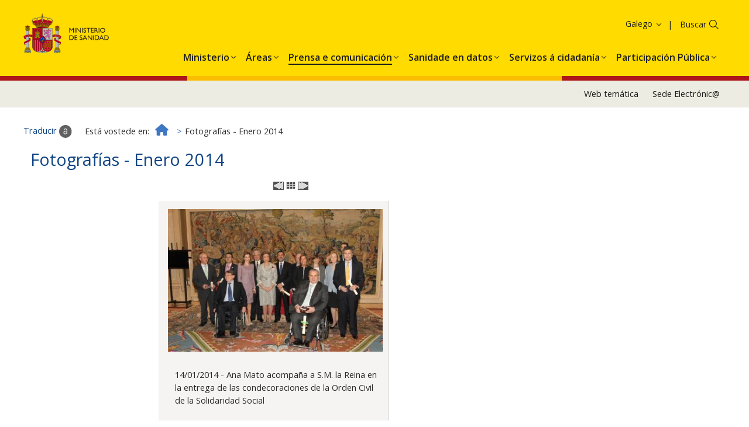

--- FILE ---
content_type: text/html; charset=UTF-8
request_url: https://www.sanidad.gob.es/gl/gabinete/fotografias.do?metodo=detalleFoto&album=01012014&foto=2
body_size: 12212
content:
<!DOCTYPE html>











<html xmlns="http://www.w3.org/1999/xhtml" xmlns="https:ogp.me/ns#" xml:lang="gl" lang="gl">
<head>

<!--  Establece las cabeceras -->
<meta charset="utf-8">
<meta http-equiv="X-UA-Compatible" content="IE=edge">
<meta name="viewport" content="width=device-width, initial-scale=1">
	
<title>
	Ministerio de Sanidad - Gabinete de Prensa - Fotografías
	
</title>

	<meta name="Keywords" content="Ministerio de Sanidad, Fotografías"/>

	

	<meta name="description" content="Fotografías del Ministerio de Sanidad"/>



		

	
<!-- CSS -->
<link href="../diseno/css/bootstrap.min.css" rel="stylesheet">
<link href="../diseno/css/ministerio-sanidad.css" rel="stylesheet"> 
<link href="../diseno/css/jasny-bootstrap.min.css" rel="stylesheet">
<link href="../diseno/css/font-awesome.min.css" rel="stylesheet">
<link href="../diseno/css/formularios.css" rel="stylesheet">
<link href="../diseno/jscalendar/calendar-brown.css" rel="stylesheet">
<link href="../diseno/css/jquery-ui.css" rel="stylesheet">


<noscript><link rel="stylesheet" href="css/nojs-estilos.css"></noscript>
<!--[if IE 8 ]> <html class="ie8" lang="es"> <![endif]-->
<!--[if lt IE 9]><script src="js/html5shiv.min.js"></script><![endif]-->

<script src="../diseno/js/jquery.min.js"></script>
    <script src="https://cdnjs.cloudflare.com/ajax/libs/popper.js/1.11.0/umd/popper.min.js" integrity="sha384-b/U6ypiBEHpOf/4+1nzFpr53nxSS+GLCkfwBdFNTxtclqqenISfwAzpKaMNFNmj4" crossorigin="anonymous"></script>
            <script src="https://cdnjs.cloudflare.com/ajax/libs/qrcodejs/1.0.0/qrcode.min.js"></script>

<script src="../diseno/js/bootstrap.min.js"></script>


<script src="../diseno/js/jasny-bootstrap.min.js"></script>

<script src="../diseno/js/utilidades.js"></script>
<script src="../diseno/js/multidiomaEscenarioDinamico.js"></script>

</head>
<body> 



	







<header>


<div class="float-panel" data-top="0" data-scroll="10">
  
<!--Inicio CABECERA-->
<div class="container-fluid cabecera">

  <div class="col-xs-12 col-sm-5 col-md-6 col-lg-6">
    <div class="logo-ministerio"><a title="Ministerio de Sanidad - Gobierno de España" href="/"><img alt="Ministerio de Sanidad - Gobierno de España" src="../diseno/img/logo_ministerio.jpg"></a></div>
    <div class="nombre-ministerio">Ministerio <span>de Sanidad</span></div>
  </div>
 
  
  <div class="col-sm-7 col-md-6 col-lg-6 hidden-xs text-right navCanalesIdioma">
  	<ul class="siguenos">
		<li><a href="../rss/cargar.do" title="RSS"><img src="../diseno/img/ico-rss.png" alt="" /><span class="sr-only">RSS</span></a></li>
		<li><a title="Facebook. Se abrirá en una ventana nueva" target="_blank" href="https://www.facebook.com/MinSanidad/"><img src="../diseno/img/ico-facebook.png" alt="" /><span class="sr-only">Facebook</span></a></li>
		<li><a title="Twitter. Se abrirá en una ventana nueva" target="_blank" href="http://twitter.com/sanidadgob"><img src="../diseno/img/ico-twitter.png" alt="" /><span class="sr-only">Twitter</span></a></li>
		<li><a title="Youtube. Se abrirá en una ventana nueva" target="_blank" href="http://www.youtube.com/user/ministeriosyps"><img src="../diseno/img/ico-youtube.png" alt="" /><span class="sr-only">Youtube</span></a></li>
		<li><a title="Rexístrate listas" href="https://listas.msssi.es"><img src="../diseno/img/ico-suscripcionlistas.png" alt="" /><span class="sr-only">Rexístrate listas</span></a></li>
		<li><a title="Web temática" href="../websTematicas/home.htm"><img src="../diseno/img/ico-webstematicas.png" alt="" /><span class="sr-only">Web temática</span></a></li>
	</ul>
    
      <ul class="nav navlist navbar-right navlistIdioma">
        <li class="language dropdown">
          <a href="/home.htm" class="dropdown-toggle" data-toggle="dropdown" role="button" aria-haspopup="true" aria-expanded="false"><span class="glyphicon glyphicon-menu-down" aria-hidden="true">&nbsp;</span>Galego</a>
          <ul class="dropdown-menu">
          	<li><a href="/gabinete/fotografias.do?metodo=detalleFoto&amp;album=01012014&amp;foto=2" title="Bienvenidos: Acceso á web en español"><span lang="es">Castellano</span></a></li> 
			<li><a href="/ca/gabinete/fotografias.do?metodo=detalleFoto&amp;album=01012014&amp;foto=2" title="Benvinguts: Acceso á web encatalán"><span lang ="ca">Català</span></a></li>
			<li><a href="/eu/gabinete/fotografias.do?metodo=detalleFoto&amp;album=01012014&amp;foto=2" title="Ongi etorri: Acceso á web en euskera"><span lang ="eu">Euskara</span></a></li>
			<li><a href="/gl/gabinete/fotografias.do?metodo=detalleFoto&amp;album=01012014&amp;foto=2" title="Benvidos: Acceso á web en en galego">Galego</a></li>
			<li><a href="/va/gabinete/fotografias.do?metodo=detalleFoto&amp;album=01012014&amp;foto=2" title="Benvinguts: Acceso á web en valenciano"><span lang ="ca-valencia">Valencià</span></a></li>	
			<li><a href="/en/gabinete/fotografias.do?metodo=detalleFoto&amp;album=01012014&amp;foto=2" title="Welcome: Acceso á web en inglés"><span lang ="en">English</span></a></li>
			<li><a href="/fr/gabinete/fotografias.do?metodo=detalleFoto&amp;album=01012014&amp;foto=2" title="Bienvenue: Acceso á web en francés" ><span lang ="fr">Français</span></a></li>				  
          </ul>
        </li>
      </ul>
  </div>

  <div class="col-sm-7 col-md-6 col-lg-6 hidden-xs text-right pull-right">
    
    <ul class="accesos">
		<li><a href="../servCiudadanos/home.htm">Servizos ao Cidadán</a></li>
		<li><a href="https://sede.mscbs.gob.es/" target="_blank" title="Se abrirá en una ventana nueva" class="sede"><strong>Sede</strong> Electrónica</a></li>
	</ul>
      
    <!--Buscador--> 
	<div class="buscador">
		<form role="search" class="search" method="post" action="../buscador/iniciar.do">
			<label for="buscar" class="sr-only">Buscar</label>
			<input id="buscar" type="text" name="search" />
			<button type="submit"><span class="glyphicon glyphicon-search" aria-hidden="true">&nbsp;</span></button>
		</form>
	</div>
	<!--Fin buscador-->
    
    <div class="servicios">
		<a href="../servCiudadanos/home.htm" title="Servizos ao Cidadán"><img src="../diseno/img/ico-servicios.png" alt="Servizos ao Cidadán" /></a>
	</div>
    
  </div>

</div>
<!--Fin CABECERA-->


<!--Menú PRINCIPAL-->
  <nav class="navbar navbar-default menu-categorias">
    
    <script src="../diseno/general/js/menuIzqDesplegable.js"></script>
	
	<!--Menú CATEGORIAS PRINCIPALES-->  
	<div class="collapse navbar-collapse" id="categorias">
		<ul class="nav navbar-nav navlist" role="menu">
			
				<li class="dropdown">
					<a href="../organizacion/portada/home.htm" class="dropdown-toggle" data-toggle="dropdown" role="button" aria-haspopup="true" aria-expanded="false"><span>Organización Institucional</span></a>
				</li>
			
			
				<li class="dropdown">
					<a href="../sanidad/portada/home.htm" class="dropdown-toggle" data-toggle="dropdown" role="button" aria-haspopup="true" aria-expanded="false"><span>Saúde</span></a>
				</li>
			
			
				<li class="dropdown">
					<a href="../ssi/portada/home.htm" class="dropdown-toggle" data-toggle="dropdown" role="button" aria-haspopup="true" aria-expanded="false"><span>Servizos Sociais e Igualdade</span></a>
				</li>
			
			
				<li class="dropdown">
					<a href="../normativa/proyectos/home.htm" class="dropdown-toggle" data-toggle="dropdown" role="button" aria-haspopup="true" aria-expanded="false"><span>Proxectos normativos</span></a>
				</li>
			
		</ul>
	</div>
	<script src="../diseno/general/js/categorias.js"></script>
	<script></script>
  </nav>
  <!--FIN MENU CATEGORIAS PRINCIPALES-->

</div>

</header>
	
	<!-- INICIO CONTENIDO-->
	<div class="container-fluid contenido">
		





<ol class="breadcrumb">
    <li>
        <a href="../home.htm">
            <i class="fa fa-home" aria-hidden="true">&nbsp;</i><span class="sr-only">Inicio</span>
        </a>
    </li>
</ol>
<script src="../diseno/gabinetePrensa/js/migasDinamico.js"></script>
			
		<div lang="es"> 
			














<!--Contenido principal--> 
<section class="col-sm-8 col-md-9 informacion" role="main">
<h1>Fotografías - Enero 2014</h1>



<p class="texto_centrado">
	
		<a href="fotografias.do?metodo=detalleFoto&album=01012014&foto=1"><img src="../diseno/gabinetePrensa/img/Left.gif" alt="Anterior fotografía"/></a>
	
	<a href="fotografias.do?metodo=verAlbum&album=01012014"><img src="../diseno/gabinetePrensa/img/index.gif" alt="Índice de fotografías"/></a>
	
		<a href="fotografias.do?metodo=detalleFoto&album=01012014&foto=3"><img src="../diseno/gabinetePrensa/img/Right.gif" alt="Siguiente fotografía"/></a>
					
	
</p>
    	
			<div class="marcoFotoG">
				<img alt="" src="/gabinetePrensa/fotografias/01012014/diapositivas/IMG_7396.jpg">
				<p>
					14/01/2014 - Ana Mato acompaña a S.M. la Reina en la entrega de las condecoraciones de la Orden Civil de la Solidaridad Social
				</p>
			</div>
		
		
		<p class="texto_centrado" style="clear: both;">Imagen 3 de 10</p>
		<p class="texto_centrado"><a href="/gabinetePrensa/fotografias/01012014/IMG_7396.jpg" target="_blank" title="Se abrirá en una ventana nueva"><img src="../diseno/gabinetePrensa/img/download.gif" alt="Descargar fotografía. Se abrirá en una ventana nueva"/></a></p>		
		 
</section>
		</div>
		<a href="#" class="scrolltop"><i class="fa fa-angle-up" aria-hidden="true"><span class="sr-only">Subir</span></i></a>
	</div>
	<!--FIN CONTENIDO-->
	
	<!--PIE-->
	<footer class="container-fluid">
		<div class="text-center"><p>© Ministerio de Sanidad</p></div>
		<div class="text-center">
			<ul>
				<li><a href="/gl/guiaNav/home.htm">Guía de navegación</a></li> 
				<li><a href="/gl/avisoLegal/home.htm">Nota Legal</a></li> 
				<li><a href="/gl/accesibilidad/home.htm">Accesibilidade</a></li>
				<li><a href="/gl/mapaWeb/cargar.do">Mapa Web</a></li>
				<li><a href="/gl/contactar/home.htm">Contactar</a></li>
			</ul>
		</div>
	</footer>

	<div id="barraUtil">
		<div id="barraUtilidades">
			<ul class="utilL">
				<li><a id="enlaceTraducir" target="_blank" href="http://translate.google.com/?hl=es" title="Se abrirá en una ventana nueva"><img src="../diseno/img/util_traducir.gif" alt=""/><span class="hidden-xs">Traducir</span></a></li>
				<li id="enlaceCompartir"><a target="_blank" href="../servicios/compartir.do" title="Se abrirá en una ventana nueva"><img src="../diseno/img/util_compartir.gif" alt=""/><span class="hidden-xs">Compartir</span></a></li> 
				<li id="gustar"><a href="https://www.facebook.com" target="_blank" title="Se abrirá en una ventana nueva"><img src="../diseno/img/util_facebook.gif" alt="Compartir en facebook"/><span class="hidden-xs">Me gusta</span></a></li>
	    		<li><a href="../servicios/descargarPdf.do" title="Se abrirá en una ventana nueva"><img src="../diseno/img/util_descargarPdf.gif" alt=""/><span class="hidden-xs">Descargar páxina actual en pdf</span></a></li>
			</ul>
			<ul class="utilR">
				<li><a href="../websTematicas/home.htm"><img src="../diseno/img/util_webTematicas.gif" alt=""/><span class="hidden-xs">Web temáticas</span></a></li>
				<li><a href="../rss/cargar.do"><img src="../diseno/img/util_rss.gif" alt=""/><span class="hidden-xs">RSS</span></a></li>
				<li class="sinborde" id="ocultarBarra" style="display:none;"><a href="javascript:void(0)">
				<img src="../diseno/img/util_ocultar.gif" alt="Barra expandida, pulse para ocultala" title="Barra expandida, pulse para ocultala"/></a></li>
			</ul>
		</div><!--barraUtilidades-->
		<p style="display:none;" id='barraMostrar'><a href="javascript:void(0)"><img  src='../diseno/img/util_mostrar.gif' alt="Barra oculta, pulse para expandila" title="Barra oculta, pulse para expandila"/></a></p>
	</div><!--barraUtil-->
	
	<script src="../diseno/js/barraUtil.js"></script>
	
	<script src="../diseno/js/float-panel.js"></script>
	<script src="../diseno/js/main.js"></script>
    
</body>
</html>

--- FILE ---
content_type: text/css
request_url: https://www.sanidad.gob.es/gl/diseno/css/formularios.css
body_size: 9498
content:
/* CSS Document */
.texto_centrado {
text-align: center
}
.informacion input[type="text"], .informacion select, .informacion textarea {
padding:4px 10px;
font-size:.95em;
line-height:1.42857143;
color:#000;
background-color:#fff;
background-image:none;
border:1px solid #ccc;
border-radius:4px;
-webkit-box-shadow:inset 0 1px 1px rgba(0,0,0,0.075);
box-shadow:inset 0 1px 1px rgba(0,0,0,0.075);
-webkit-transition:border-color ease-in-out .15s, -webkit-box-shadow ease-in-out .15s;-o-transition:border-color ease-in-out .15s, box-shadow ease-in-out .15s;
transition:border-color ease-in-out .15s, box-shadow ease-in-out .15s
}
.informacion input[type="text"]:focus, .informacion select:focus, .informacion textarea:focus {
border-color:#66afe9; outline:0;
-webkit-box-shadow:inset 0 1px 1px rgba(0,0,0,.075), 0 0 8px rgba(102, 175, 233, 0.6);
box-shadow:inset 0 1px 1px rgba(0,0,0,.075), 0 0 8px rgba(102, 175, 233, 0.6)
}

.informacion .input-alertas {
    width: 100%;
}
.informacion select[multiple], .informacion select[size]{
height: auto;
}
.informacion form {
margin-top:2%;
}
.informacion table.tabForm {
width: 98%;
border: 1px solid #ccc;
line-height: 1.3em;
}
.informacion table.tabForm .sortable a{
color: white;
text-decoration: underline;
cursor: pointer;
}
#frmMedicamentos #fechaaltadesde, #frmMedicamentos #fechaaltahasta, #frmMedicamentos #fechabajadesde, #frmMedicamentos #fechabajahasta{
max-width: 150px;
}
#manualMedicamentos{
text-align: right;
}
.pagelinks a {
cursor: pointer;
}
.informacion table .odd {
background: #EDF0F3;
border: 1px solid #ccc;
}
.informacion table .even {
background: #F0F0F0;
border: 1px solid #ccc;
}
.informacion caption {
font-size: 1.25em;
color:#A80000;
font-weight: bold;
padding-top:1.5%;
padding-bottom:1%;
}
.celdaBlanca {
background-color:#fff;
color:#000;
}
.informacion fieldset {
padding:0.6em;
margin: 1em 0 1em 0 !important;
clear: both;
background: #FFFFFF !important;
border: 0.1em solid #CCCCCC !important;
border-radius: 4px;
}
.informacion fieldset legend {
background-color:#FFFFFF !important;
border: 0.1em solid #F0F0F0;
border-radius: 4px;
text-align: left;
color: #2A2A2A !important;
padding:0.5% 1% 0.5% 1%;
margin-bottom: 0.5em;
border: 0;
font-weight: bold !important;
font-size: 1.35em !important;
width: auto !important;
}
.informacion fieldset label {
text-align: left;
/*padding: 0.3em 0.8em 0.1em 0.8em;*/
}
.informacion fieldset table, .informacion fieldset table.tabform {
border:0 !important;
text-align:left;
background-color: transparent;
margin: 0.5em auto
}
.informacion fieldset tr {
background: #EDF0F3;
border: 0px;
}
.informacion fieldset tr:hover {
background: #EDF0F3;
}
.informacion fieldset th {
padding:0 !important;
border:0;
background-color: transparent;
color:#000000;
}
.informacion fieldset td {
padding:0.3em !important;
border:0;
background-color: transparent;
}
.informacion fieldset p {
margin-left: 0.9em	
}
.introduccion{
font-weight: bold;
font-size: 1.1em;
color: #226692;
}
.informacion .boton[type="submit"], a.boton,.informacion input.boton {
padding-left: 3em;
padding-right: 3em;
margin: 0.1em;
color: #fff;
background-color: #0F4483 !important;
border: 1px solid #3E77C2 !important;
display: inline-block;
font-weight: normal;
text-align: center;
vertical-align: middle;
cursor: pointer;
white-space: nowrap;
padding: 5px 20px;
border-radius: 4px;
}

.informacion .boton-alertas {
padding-left: 3em;
padding-right: 3em;
margin: 0.1em;
color: #fff;
background-color: #154481;
border: 1px solid #7690B2;
display: inline-block;
font-weight: normal;
text-align: center;
vertical-align: middle;
cursor: pointer;
white-space: nowrap;
padding: 5px 20px;
border-radius: 4px;
margin-top: 1.7em;
}
.informacion .boton[type="submit"]:hover,.informacion a.boton:hover,.informacion input.boton:hover {
background-color:#3E77C2 !important ;
}
.informacion .boton[type="submit"]:focus,.informacion a.boton:focus,.informacion input.boton:focus {
border: 1px solid #7690B2;
}
.informacion .boton[type="submit"]:active,.informacion a.boton:active,.informacion input.boton:active {
box-shadow: 2px 2px 3px #7690B2 inset;
}
.informacion .boton[type="reset"],.informacion input.boton.reset {
padding-left: 3em;
padding-right: 3em;
margin: 0.1em;
color: #115591 !important;
background-color: #EBF5F7 !important;
border: 1px solid #7690b2 !important;
display: inline-block;
font-weight: normal;
text-align: center;
vertical-align: middle;
cursor: pointer;
white-space: nowrap;
padding: 5px 20px;
border-radius: 4px;
}
.informacion .boton[type="reset"]:hover,.informacion input.boton.reset:hover {
background-color: #D5EEF2 !important;
}
.informacion .boton[type="reset"]:focus,.informacion input.boton.reset:focus {
border: 1px solid #77acc6;
}
.informacion .boton[type="reset"]:active,.informacion input.boton.reset:active {
box-shadow: 2px 2px 3px #b3d0df inset;
}
.informacion span.boton {
font-size: 1em;
padding:0.4em 0.4em 0.3em 0.4em;
}
.informacion span.boton a,
.informacion span.boton a:visited,
.informacion span.boton a:hover{
text-decoration:none;
}
.informacion input.boton{
border:none;
padding-top:0.35em;
padding-bottom:0.35em;
margin:0.1em;
}
.informacion input.btn {
border-radius: 3px;
margin-top: 1em;
}
.informacion input.btn.btn-primary {
padding-left: 3em;
padding-right: 3em	
}
.informacion form fieldset p.texto_derecha {
text-align: center !important;
padding-right: 5%
}
.boton_mas {
background-color: #EEEEEE;
background-image: url("../img/top_mas.gif");
background-position: center center;
background-repeat: no-repeat;
border: none;
color: #735A1A;
font-size: 1em;
font-weight: bold;
padding: 1%;
width: 1.8em;
}
.pad_alto {
margin-left:auto;
margin-right:auto;
padding:1% 0;
text-align:right;
}
.error {
color:#CC0000;
}
/** Revistas Sanitarias Espa�olas**/
#leyenda{
background-color: #E3F3CF;
border: 0.05em solid #C1E494;  
margin-top: 1%;
width: 98%;
float: left;
padding: 1%;
}
#leyenda ul{
margin:0;
padding:0;
display: inline;
}
#leyenda ul li{
display: inline;
padding-right: 1.2%;   
}
#leyenda img{
vertical-align: middle;
padding-right: 0.5em;  
}
#navAlfabetico{
float:left;
width:100%;
margin-top:1%;
margin-bottom:5%;
text-align: center;
}
.alphanavigation{
margin-bottom: 4%;
padding: 1%;
width: 100%;
margin-top: 2%;
display: inline;
}
.alphanavigation li{
display: inline;
}
.informacion h2.titRev{
background-color:#000000;
color:#FFFFFF;
text-align:center;
clear:both;
padding-top:0.5%;
padding-bottom:0.5%;
}
#detalleRev{
float:left;
width:77%;
}
#imgsRev{
float:right;
width:20%;
}
#imgsRev img{
width:80%;
}
.informacion .tabRev{
border:#ffffff;
}
.informacion table.tabRev td,
.informacion table.tabRev th{
margin:0;
padding:1% 0 1% 0;
text-align:left;
border-bottom:0.08em dotted #000000;
background-color:#fff;
color:#000000;
}
.vAligMd{
vertical-align: middle;
}
.informacion .listRevS th{
text-align:center;
}
.informacion .noa td{ 
padding: 0;
}
.informacion .ef td {
padding: 0;
}
.informacion .efFondoBlanco td{		
 padding: 0;
 background-color:#fff;
}
.informacion table.efFondoBlanco {
margin-bottom: 1%;
margin-top: 1%;
text-align: left;
border: 0;
}
.informacion .fondoGris {
background-color:#eee;
border: 0;
border-radius: 4px
}
#listadoSinFondo {
background-color:#fff;
}
.informacion .fondoGris .form-group {
margin-left: 1.8em
}
.fondoGris ul {
 margin-left:0;
 margin-right:0;
 padding-left:0;
 padding-right:0;
}
.fondoGris li {
 list-style-type:none;
 margin-left:0;
 margin-right:0;
 padding-left:0;
 padding-right:0;
}
.fondoGris p {
 text-align:justify;
 padding:0.8em;
}
#listadoSinFondo ul.conBordeSuperior {
 border-top:0.1em solid;	
 margin-left:0;
 margin-right:0;
 padding-left:0;
 padding-right:0;
}
#listadoSinFondo ul.sinBorde {	
 margin-left:0;
 margin-right:0;
 padding-left:0;
 padding-right:0;
}
#listadoSinFondo li {
 list-style:none;
 margin-left:0;
 margin-right:0;
 padding-left:0.4em;
 padding-right:0;
}
.ui-widget-content1 {
background-color: white;
width: 26.8em;
}
.avisoCalor{
padding: 1.5em;
border: 1px solid red; 
text-align: center;
margin-bottom: 1em;
}
.avisoCalor a:link, .avisoCalor a:visited {
color: red !important;
}
.avisoCalor img{
vertical-align: middle;
}
.avisoCalorV {
border: 1px solid green;
margin-bottom: 1em;
padding: 1.5em;
text-align: center;
}
.avisoCalorV img {
vertical-align: middle;
}

@media (min-width: 992px) {
.informacion fieldset {margin: 1em 0 0.6em 1em !important;}
.informacion .fondoGris {margin-left: 1em;}
}

.informacion .botonSecundario[type="submit"]:hover, .informacion a.botonSecundario:hover, .informacion input.botonSecundario:hover{
    background-color: #D5EEF2 !important;
}

.informacion .botonSecundario[type="submit"], .informacion a.botonSecundario, .informacion input.botonSecundario{
padding-left: 3em;
padding-right: 3em;
margin: 0.1em;
color: #115591 !important;
background-color: #EBF5F7 !important;
border: 1px solid #7690b2 !important;
display: inline-block;
font-weight: normal;
text-align: center;
vertical-align: middle;
cursor: pointer;
white-space: nowrap;
padding: 5px 20px;
border-radius: 4px;
}

--- FILE ---
content_type: text/css
request_url: https://www.sanidad.gob.es/gl/diseno/jscalendar/calendar-brown.css
body_size: 5296
content:
/* The main calendar widget.  DIV containing a table. */
/* The main calendar widget.  DIV containing a table. */

div.calendar { position: relative; }

.calendar, .calendar table {
  border: 0.1em solid #556;
  font-size: 0.8em;
  color: #000;
  cursor: default;
  background: #eef;
  font-family: tahoma,verdana,sans-serif;
}

/* Header part -- contains navigation buttons and day names. */

.calendar .button { /* "<<", "<", ">", ">>" buttons have this class */
  text-align: center;    /* They are the navigation buttons */
  padding: 0.2em;          /* Make the buttons seem like they're pressing */
}

.calendar .nav {
  background: #778 url(menuarrow.gif) no-repeat 100% 100%;
}

.calendar thead .title { /* This holds the current "month, year" */
  font-weight: bold;      /* Pressing it will take you to the current date */
  text-align: center;
  background: #fff;
  color: #000;
  padding: 0.2em;
}

.calendar thead .headrow { /* Row <TR> containing navigation buttons */
  background: #778;
  color: #fff;
}

.calendar thead .daynames { /* Row <TR> containing the day names */
  background: #bdf;
}

.calendar thead .name { /* Cells <TD> containing the day names */
  border-bottom: 0.1em solid #556;
  padding: 0.2em;
  text-align: center;
  color: #000;
}

.calendar thead .weekend { /* How a weekend day name shows in header */
  color: #a66;
}

.calendar thead .hilite { /* How do the buttons in header appear when hover */
  background-color: #aaf;
  color: #000;
  border: 0.1em solid #04f;
  padding: 0.1em;
}

.calendar thead .active { /* Active (pressed) buttons in header */
  background-color: #77c;
  padding: 0.2em 0 0 0.2em;
}

/* The body part -- contains all the days in month. */

.calendar tbody .day { /* Cells <TD> containing month days dates */
  width: 2em;
  color: #456;
  text-align: right;
  padding: 0.2em 0.4em 0.2em 0.2em;
}
.calendar tbody .day.othermonth {
  font-size: 80%;
  color: #bbb;
}
.calendar tbody .day.othermonth.oweekend {
  color: #fbb;
}

.calendar table .wn {
  padding: 0.2em 0.3em 0.2em 0.2em;
  border-right: 0.1em solid #000;
  background: #bdf;
}

.calendar tbody .rowhilite td {
  background: #def;
}

.calendar tbody .rowhilite td.wn {
  background: #eef;
}

.calendar tbody td.hilite { /* Hovered cells <TD> */
  background: #def;
  padding: 0.1em 0.3em 0.1em 0.1em;
  border: 0.1em solid #bbb;
}

.calendar tbody td.active { /* Active (pressed) cells <TD> */
  background: #cde;
  padding: 0.2em 0.2em 0 0.2em;
}

.calendar tbody td.selected { /* Cell showing today date */
  font-weight: bold;
  border: 1px solid #000;
  padding: 1px 3px 1px 1px;
  background: #fff;
  color: #000;
}

.calendar tbody td.weekend { /* Cells showing weekend days */
  color: #a66;
}

.calendar tbody td.today { /* Cell showing selected date */
  font-weight: bold;
  color: #00f;
}

.calendar tbody .disabled { color: #999; }

.calendar tbody .emptycell { /* Empty cells (the best is to hide them) */
  visibility: hidden;
}

.calendar tbody .emptyrow { /* Empty row (some months need less than 6 rows) */
  display: none;
}

/* The footer part -- status bar and "Close" button */

.calendar tfoot .footrow { /* The <TR> in footer (only one right now) */
  text-align: center;
  background: #556;
  color: #fff;
}

.calendar tfoot .ttip { /* Tooltip (status bar) cell <TD> */
  background: #fff;
  color: #445;
  border-top: 0.1em solid #556;
  padding: 0.1em;
}

.calendar tfoot .hilite { /* Hover style for buttons in footer */
  background: #aaf;
  border: 0.1em solid #04f;
  color: #000;
  padding: 0.1em;
}

.calendar tfoot .active { /* Active (pressed) style for buttons in footer */
  background: #77c;
  padding: 2px 0px 0px 2px;
}

/* Combo boxes (menus that display months/years for direct selection) */

.calendar .combo {
  position: absolute;
  display: none;
  top: 0;
  left: 0;
  width: 4em;
  cursor: default;
  border: 0.1em solid #655;
  background: #def;
  color: #000;
  font-size: 90%;
  z-index: 100;
}

.calendar .combo .label,
.calendar .combo .label-IEfix {
  text-align: center;
  padding: 0.1em;
}

.calendar .combo .label-IEfix {
  width: 4em;
}

.calendar .combo .hilite {
  background: #acf;
}

.calendar .combo .active {
  border-top: 0.1em solid #46a;
  border-bottom: 0.1em solid #46a;
  background: #eef;
  font-weight: bold;
}

.calendar td.time {
  border-top: 0.1em solid #000;
  padding: 0.1em 0;
  text-align: center;
  background-color: #f4f0e8;
}

.calendar td.time .hour,
.calendar td.time .minute,
.calendar td.time .ampm {
  padding: 0 0.3em 0 0.4em;
  border: 0.1em solid #889;
  font-weight: bold;
  background-color: #fff;
}

.calendar td.time .ampm {
  text-align: center;
}

.calendar td.time .colon {
  padding: 0 0.2em 0 0.3em;
  font-weight: bold;
}

.calendar td.time span.hilite {
  border-color: #000;
  background-color: #667;
  color: #fff;
}

.calendar td.time span.active {
  border-color: #f00;
  background-color: #000;
  color: #0f0;
}


.bcalendar {
	  background-color: transparent;  
	  border: 0;
	  background-image:url("calendar.gif");
}

--- FILE ---
content_type: application/x-javascript
request_url: https://www.sanidad.gob.es/gl/diseno/estadEstudios/js/menuMultidioma.js
body_size: 10564
content:


//Pagina principal y descripcion
var sInicio = "/gl/home.htm";
var sDescInicio = "Inicio";

//Literales Menu Estadisticas

literalMenuEstadisticas=new Array("Sanidade en datos"
,"Sanidade nunha ollada","Sistema de Información Sanitaria","Portal Estadístico do SNS","Datos recentemente publicados","Por orde alfabética","Orde temática","Directorio Portal Estatístico","Sistema de Información en Saúde","Saúde e estilo vida","Indicadores de Saúde","Enquisa Nacional de Saúde en España","Enquisa Europeo de Saúde en España","Indice Nacional de Morte","Mortalidade por causa de morte.España e comunidades autónomas","Enfermidades de declaración obrigatoria","Encefalopatías esponxiformes transmisibles humanas","SIDA: Estado Estatísticas","Sistema de información microbiolóxica","Calidade das augas de baño","Rexistro de praguicidas (biocidas)","Calidade das augas potables e de consumo público","Programa de lesión. Rede de accidentes domésticos e de lecer","Observatorio Español sobre Drogas","Interrupcións Voluntarias do Embarazo","Centros, servizos e instalacións de saúde.","Centros de Saúde do SNS","Catálogo Nacional de Hospitais","Centros, servizos e unidades de referencia do SNS","Centros de Reprodución Humana Asistida","Rede de transfusión","Centros de Vacinación Internacional","Registro General de Centros, Establecimientos y Servicios Sanitarios (REGCESS)","Sistema de Información de Atención Primaria. Centros de Saúde","Sistema de Información de Atención Primaria - SIAP","Vacinacións","Sistema de Información de Atención Especializada. Hospitais","Información Estatística de Hospitais: Estatística de Establecementos Sanitarios con Réxime de Internado","Rexistro de Altas hospitalarias do Sistema Nacional de Saúde. CMBD","Estatística Nacional de Centros de Transfusión","Trasplantes","Sistema de información de Listas de Espera","Medicamentos e Produtos Sanitarios","Consumo farmacéutico no Sistema Nacional de Saúde","Especialidades farmacéuticas autorizadas","Rexistro de instalacións farmacéuticas","Instalacións de produtos cosméticos","Plantas medicinais","Principios activos en España","Productos cosméticos","Substancias estupefacientes e psicotrópicas (tráfico lícito)","Financiamento de Sanidade e Gastos","Diferentes series do gasto sanitario","Estatística do Gasto Sanitario (EGSP)","Sistema de Contas Saúde (SCS)","Recursos Económicos e poboación do Sistema Nacional de Saúde","Opinión dos cidadáns. Barómetro sanitario","Estatística incluída en Plan Estatístico Nacional","Aplicacións de consulta","Consulta interactiva","Indicadores avanzados i-CMDB","Indicadores Clave do Sistema Nacional de Saúde","Directorio de Centros de Saúde e Hospitais do SNS","eCIEmaps","Precoder","Banco de Datos","Barómetro Sanitario","Catálogo Nacional de Hospitais","Catálogo de Centros de Atención Primaria do SNS","Enquisa Europeo de Saúde en España","Enquisa Nacional de Saúde en España","Estatística de Establecementos Sanitarios con Réxime de Internado","Índice Nacional de Defuncións","Rexistro  de Altas CMBD hospitalarias e Atención Ambulatoria Especializada","Clasificacións estatísticas e normalización","Clasificación Internacional de Enfermedades . CIE 9-MC, CIE10 e mapa de correspondencias: eCIEmaps","Extensións da Clasificación Internacional de Atención Primaria (versión 2 CIAP-2)","Proxecto CERTIFICA","Información e Estatísticas das Comunidades Autónomas","Rexistros de información sanitaria","Foros sobre o sistema de información do SNS","Informe Anual do Sistema Nacional de Saúde","Indicadores Clave do Sistema Nacional de Saúde"
);

//Enlaces Menu Estadisticas

enlaceMenuEstadisticas=new Array("/gl/estadEstudios/home.htm"

				,"/gl/estadEstudios/sanidadDatos/home.htm" 
			
				,"/gl/estadEstudios/portada/home.htm" 
			
				,"/gl/estadEstudios/estadisticas/sisInfSanSNS/home.htm" 
			
				,"/gl/estadEstudios/estadisticas/sisInfSanSNS/UltDatos.htm" 
			
				,"/gl/estadEstudios/estadisticas/sisInfSanSNS/OrdAlf.htm" 
			
				,"/gl/estadEstudios/estadisticas/sisInfSanSNS/tablasEstadisticas/home.htm" 
			
				,"/gl/estadEstudios/estadisticas/sisInfSanSNS/pdf/Directorio_Portal_Estadistico.pdf" 
			
				,"/gl/estadEstudios/estadisticas/sisInfSanSNS/tablasEstadisticas/home.htm" 
			
				,"/gl/estadEstudios/estadisticas/sisInfSanSNS/nivelSalud.htm" 
			
				,"/gl/estadEstudios/estadisticas/inforRecopilaciones/indicadoresSalud.htm" 
			
				,"/gl/estadEstudios/estadisticas/encuestaNacional/ense.htm" 
			
				,"/gl/estadEstudios/estadisticas/EncuestaEuropea/home.htm" 
			
				,"/gl/estadEstudios/estadisticas/estadisticas/estMinisterio/IND_TipoDifusion.htm" 
			
				,"/gl/estadEstudios/estadisticas/estadisticas/estMinisterio/mortalidad/mortalidad.htm" 
			
				,"http://www.isciii.es/ISCIII/es/contenidos/fd-servicios-cientifico-tecnicos/fd-vigilancias-alertas/enfermedades.shtml" 
			
				,"http://www.isciii.es/ISCIII/es/contenidos/fd-servicios-cientifico-tecnicos/fd-vigilancias-alertas/fd-enfermedades/encefalopatias-espongiformes-transmisibles-humanas.shtml" 
			
				,"http://www.isciii.es/ISCIII/es/contenidos/fd-servicios-cientifico-tecnicos/fd-vigilancias-alertas/fd-enfermedades/sida.shtml" 
			
				,"http://www.isciii.es/ISCIII/es/contenidos/fd-servicios-cientifico-tecnicos/fd-vigilancias-alertas/sistema-informacion-microbiologica.shtml" 
			
				,"/gl/profesionales/saludPublica/saludAmbLaboral/calidadAguas/aguasBanno/home.htm" 
			
				,"/gl/ciudadanos/saludAmbLaboral/prodQuimicos/sustPreparatorias/biocidas/home.htm" 
			
				,"/gl/profesionales/saludPublica/saludAmbLaboral/calidadAguas/consumoHumano.htm" 
			
				,"/gl/estadEstudios/estadisticas/estadisticas/estMinisterio/accDomesticos.htm" 
			
				,"http://www.pnsd.mscbs.gob.es/Categoria2/observa/home.htm" 
			
				,"/gl/profesionales/saludPublica/prevPromocion/embarazo/home.htm" 
			
				,"/gl/estadEstudios/estadisticas/sisInfSanSNS/ofertaRecursos.htm" 
			
				,"/gl/ciudadanos/prestaciones/centrosServiciosSNS/hospitales/home.htm" 
			
				,"/gl/ciudadanos/prestaciones/centrosServiciosSNS/hospitales/home.htm" 
			
				,"/gl/profesionales/CentrosDeReferencia/CentrosCSUR.htm" 
			
				,"http://www.cnrha.mscbs.gob.es/registros/centros/home.htm" 
			
				,"/gl/profesionales/saludPublica/medicinaTransfusional/redTransfuEspana/RedTransEspana.htm" 
			
				,"/gl/profesionales/saludPublica/sanidadExterior/salud/centrosvacu.htm" 
			
				,"/gl/ciudadanos/prestaciones/regCess/home.htm" 
			
				,"/gl/estadEstudios/estadisticas/sisInfSanSNS/actDesarrollada.htm" 
			
				,"/gl/estadEstudios/estadisticas/estadisticas/estMinisterio/siap.htm" 
			
				,"/gl/profesionales/saludPublica/prevPromocion/vacunaciones/coberturas.htm" 
			
				,"/gl/estadEstudios/estadisticas/sisInfSanSNS/actDesarrollada_Copy.htm" 
			
				,"/gl/estadEstudios/estadisticas/estHospiInternado/inforAnual/homeESCRI.htm" 
			
				,"/gl/estadEstudios/estadisticas/cmbdhome.htm" 
			
				,"/gl/profesionales/saludPublica/medicinaTransfusional/indicadores/indicadores.htm" 
			
				,"/gl/estadEstudios/estadisticas/estadisticas/estMinisterio/trasplante.htm" 
			
				,"/gl/estadEstudios/estadisticas/inforRecopilaciones/listaEspera.htm" 
			
				,"/gl/estadEstudios/estadisticas/sisInfSanSNS/medProdSanit.htm" 
			
				,"/gl/profesionales/farmacia/datos/home.htm" 
			
				,"/gl/estadisticas/informe.do?numeracion=18" 
			
				,"/gl/estadisticas/informe.do?numeracion=15" 
			
				,"/gl/estadisticas/informe.do?numeracion=21" 
			
				,"/gl/estadisticas/informe.do?numeracion=20" 
			
				,"/gl/profesionales/farmacia/informaMedicamentos/home.htm" 
			
				,"/gl/estadisticas/informe.do?numeracion=22" 
			
				,"/gl/estadisticas/informe.do?numeracion=17" 
			
				,"/gl/estadEstudios/estadisticas/sisInfSanSNS/finGastoSanit.htm" 
			
				,"/gl/estadEstudios/estadisticas/sisInfSanSNS/pdf/Diferentes_series_de_gasto_sanitario.pdf" 
			
				,"/gl/estadEstudios/estadisticas/inforRecopilaciones/gastoSanitario2005/home.htm" 
			
				,"/gl/estadEstudios/estadisticas/sisInfSanSNS/SCS.htm" 
			
				,"/gl/estadEstudios/estadisticas/inforRecopilaciones/recursosEconomicos.htm" 
			
				,"/gl/estadEstudios/estadisticas/sisInfSanSNS/informeAnual.htm" 
			
				,"/gl/estadisticas/informe.do?numeracion=52" 
			
				,"/gl/estadEstudios/estadisticas/sisInfSanSNS/aplicacionesConsulta/home.htm" 
			
				,"http://pestadistico.msc.es/PEMSC25/" 
			
				,"http://icmbd.es/login-success.do" 
			
				,"/gl/estadEstudios/estadisticas/sisInfSanSNS/inclasSNS_DB.htm" 
			
				,"/gl/ciudadanos/prestaciones/centrosServiciosSNS/hospitales/home.htm" 
			
				,"http://eciemaps.mspsi.es/ecieMaps/browser/index_9_2012.html" 
			
				,"https://precmbd.msssi.es/PreCMBD_WEB_IIS/applications/index.html" 
			
				,"/gl/estadEstudios/estadisticas/bancoDatos.htm" 
			
				,"/gl/estadEstudios/estadisticas/NotasTecnicas/NotasTecnicasBS.pdf" 
			
				,"/gl/estadEstudios/estadisticas/NotasTecnicas/NotasTecnicasCNH.pdf" 
			
				,"/gl/estadEstudios/estadisticas/NotasTecnicas/NotasTecnicasCCAP.pdf" 
			
				,"/gl/estadEstudios/estadisticas/NotasTecnicas/NotasTecnicasEES.pdf" 
			
				,"/gl/estadEstudios/estadisticas/NotasTecnicas/NotasTecnicasENSE.pdf" 
			
				,"/gl/estadEstudios/estadisticas/NotasTecnicas/NotasTecnicasESCRI.pdf" 
			
				,"/gl/estadEstudios/estadisticas/estadisticas/estMinisterio/IND_TipoDifusion.htm" 
			
				,"/gl/estadEstudios/estadisticas/estadisticas/estMinisterio/SolicitudCMBD.htm" 
			
				,"/gl/estadEstudios/estadisticas/normalizacion/home.htm" 
			
				,"/gl/estadEstudios/estadisticas/normalizacion/clasifEnferm/home.htm" 
			
				,"/gl/estadEstudios/estadisticas/docs/Extensiones_CIAP_2012.pdf" 
			
				,"/gl/estadEstudios/estadisticas/normalizacion/proyecCertifica.htm" 
			
				,"/gl/estadEstudios/estadisticas/estadisticas/infEstadisticasCCAA.htm" 
			
				,"/gl/estadEstudios/estadisticas/sisInfSanSNS/registros/registros.htm" 
			
				,"/gl/estadEstudios/estadisticas/sisInfSanSNS/foroSistemaInfoSNS/home.htm" 
			
				,"/gl/estadEstudios/estadisticas/sisInfSanSNS/tablasEstadisticas/InfAnSNS.htm" 
			
				,"https://inclasns.sanidad.gob.es" 
			
);

//Niveles Menu Estadisticas

nivelMenuEstadisticas=new Array("2"
,"3","3","4","5","5","5","5","4","5","6","6","6","6","6","6","6","6","6","6","6","6","6","6","6","5","6","6","6","6","6","6","6","5","6","6","5","6","6","6","6","6","5","6","6","6","6","6","6","6","6","5","6","6","6","6","5","6","4","5","5","5","5","5","5","4","5","5","5","5","5","5","5","5","4","5","5","5","4","4","4","3","3"
);



--- FILE ---
content_type: image/svg+xml
request_url: https://www.sanidad.gob.es/diseno/img/PRTR_footer_Positivo.svg
body_size: 16036
content:
<?xml version="1.0" encoding="UTF-8"?><svg id="Capa_1" xmlns="http://www.w3.org/2000/svg" viewBox="0 0 219 80"><path fill="#211915" d="m34.04,19.73h-12.1V6.6h38.4v13.13h-11.99v53.07h-14.31V19.73Z"/><path fill="#211915" d="m61.78,19.81V6.69c.59,0,1.16-.03,1.72,0,5.15.34,10.08,1.48,14.47,4.35,5.4,3.53,8.54,8.54,9.43,14.92.61,4.41.33,8.76-1.45,12.91-2.35,5.46-6.47,9.13-11.85,11.46-3.34,1.45-6.85,2.36-10.48,2.52-4.59.2-9.2.17-13.8.23-.04,0-.07-.02-.15-.05v-12.95c1.1,0,2.17,0,3.24,0,2.68,0,5.35.03,8.03-.03,2.12-.04,4.16-.48,6.05-1.49,3.53-1.89,5.42-5.49,5.11-9.48-.23-3-1.37-5.45-3.93-7.14-1.63-1.08-3.44-1.69-5.36-1.99-.32-.05-.65-.09-1.03-.15Z"/><path fill="#211915" d="m89.66,72.76h-.69c-5.47,0-10.94,0-16.41,0-.36,0-.59-.08-.81-.39-4.18-5.88-8.37-11.75-12.56-17.63-.07-.09-.13-.19-.25-.37.28-.02.5-.06.71-.06,4.94.07,9.7-.9,14.36-2.48.33-.11.54-.11.77.21,4.87,6.78,9.75,13.56,14.63,20.34.06.09.12.19.24.38Z"/><path fill="#211915" d="m173.33,54.81h-2.09c-.01-.22-.03-.42-.03-.63,0-1.25,0-2.5-.02-3.75-.02-.82-.46-1.26-1.19-1.26-.73,0-1.24.48-1.25,1.29-.02,1.42,0,2.85,0,4.32h-2.15c0-.3,0-.61,0-.91,0-1.13,0-2.27-.02-3.4-.02-.86-.46-1.3-1.22-1.29-.73,0-1.21.49-1.23,1.31-.02,1.21,0,2.42-.01,3.64,0,.21,0,.42,0,.67h-2.12v-7.38h2.08c.02.26.04.52.06.87.63-.6,1.27-1.08,2.16-1.05.87.02,1.57.34,2.07,1.12.17-.15.32-.28.48-.41.87-.72,1.87-.89,2.93-.56.98.3,1.49,1.07,1.53,2.03.07,1.78.02,3.57.02,5.41Z"/><path fill="#211915" d="m122.39,67.19c.77,1.14,1.53,2.24,2.35,3.45-.87,0-1.63.02-2.38-.02-.12,0-.27-.19-.36-.32-.51-.74-1.03-1.49-1.51-2.25-.24-.38-.5-.58-.97-.52-.32.04-.65,0-1.05,0v3.08h-2.13v-9.64s.11-.07.17-.07c1.64.01,3.27-.02,4.91.06,1.57.08,2.67,1.03,2.92,2.33.33,1.71-.23,2.94-1.69,3.73-.08.04-.16.09-.28.16Zm-3.89-1.6c.87,0,1.68.03,2.49,0,.7-.03,1.16-.48,1.25-1.14.1-.71-.18-1.33-.84-1.44-.95-.15-1.92-.15-2.9-.21v2.79Z"/><path fill="#211915" d="m105.67,35.64v3.08h-2.1v-9.72c.45,0,.89,0,1.32,0,1.31.02,2.62-.04,3.92.1,1.64.17,2.58,1.11,2.82,2.58.25,1.55-.37,2.73-1.84,3.5-.05.03-.1.06-.19.11.77,1.12,1.53,2.24,2.36,3.46-.85,0-1.57.02-2.3-.02-.16,0-.35-.2-.46-.36-.51-.72-1.01-1.45-1.47-2.2-.25-.41-.54-.6-1.03-.53-.32.04-.64,0-1.03,0Zm.03-1.88c.96-.04,1.87-.02,2.75-.14.69-.1,1.04-.65,1.02-1.33-.02-.67-.36-1.15-1.06-1.24-.88-.11-1.78-.1-2.71-.14v2.85Z"/><path fill="#211915" d="m143,16.47v-3.53h2.12v10.07h-2.09c-.02-.29-.04-.55-.06-.77-.5.28-.96.67-1.49.81-2.01.57-4.01-.98-4.14-3.18-.04-.64,0-1.32.16-1.94.68-2.49,3.66-3.33,5.49-1.47Zm.02,2.91c.03-1.13-.61-2-1.54-2.09-1.13-.12-1.96.65-2.04,1.9-.07,1.14.67,2.11,1.67,2.17,1.08.07,1.88-.76,1.91-1.98Z"/><path fill="#211915" d="m140.56,37.83v3.08h-2.07v-9.59h2.03c.02.26.03.54.05.81.05,0,.1.01.11,0,1.38-1.75,4.52-1.17,5.32,1.29.42,1.28.36,2.53-.26,3.74-.76,1.5-3.21,2.57-5.19.66Zm-.01-2.86c0,1.18.74,2.07,1.76,2.09,1.02.01,1.82-.87,1.83-2.03,0-1.18-.74-2.06-1.78-2.08-1.05-.02-1.81.83-1.82,2.02Z"/><path fill="#211915" d="m105.53,20.07v2.93h-2.13v-9.66c.13-.02.27-.05.41-.05,1.4.02,2.81-.04,4.21.09,1.94.17,3.08,1.52,3.05,3.39-.03,1.81-1.31,3.14-3.21,3.29-.76.06-1.53,0-2.34,0Zm.03-1.82c.79-.04,1.52-.03,2.23-.14.66-.1,1.09-.7,1.1-1.37.01-.68-.35-1.26-1-1.37-.76-.13-1.55-.12-2.37-.17,0,.91,0,1.7,0,2.48,0,.15.02.3.03.57Z"/><path fill="#211915" d="m26.37,59.8c.22,1.22.42,2.28.58,3.34.06.38.2.5.58.52,1.19.05,2.38.14,3.68.23-.17.14-.26.23-.37.31-.94.61-1.87,1.22-2.82,1.8-.34.2-.43.39-.29.78.37,1.06.69,2.15,1.08,3.37-1.08-.69-2.09-1.25-2.99-1.94-.73-.56-1.31-.6-2.09-.1-.9.57-1.89,1-2.99,1.58.41-.74.74-1.34,1.07-1.93.34-.6.68-1.2,1.05-1.86-.99-.85-1.97-1.7-2.98-2.57.67,0,1.29-.01,1.91,0,.56.01,1.12.01,1.67.11.64.11.96-.15,1.24-.7.49-.95,1.06-1.86,1.69-2.93Z"/><path fill="#211915" d="m150.58,54.97c-2.29,0-4.02-1.69-4-3.88.02-2.19,1.81-3.87,4.12-3.86,2.27.01,3.97,1.69,3.95,3.92-.01,2.18-1.77,3.83-4.06,3.82Zm.06-1.84c1.12,0,1.92-.83,1.92-2,0-1.15-.86-2.06-1.96-2.07-1.11,0-1.9.84-1.91,2.02,0,1.18.82,2.05,1.94,2.05Z"/><path fill="#211915" d="m199.14,54.97c-2.29,0-4.03-1.69-4.01-3.88.02-2.2,1.81-3.88,4.11-3.86,2.25.01,3.96,1.68,3.96,3.86,0,2.22-1.75,3.89-4.06,3.88Zm-1.88-3.88c0,1.2.81,2.05,1.94,2.05,1.13,0,1.9-.82,1.9-2.01,0-1.17-.84-2.06-1.95-2.06-1.11,0-1.89.83-1.89,2.02Z"/><path fill="#211915" d="m186.18,31.15c2.3.01,4.02,1.69,3.99,3.89-.03,2.21-1.8,3.87-4.11,3.86-2.24-.02-3.96-1.7-3.96-3.87,0-2.21,1.77-3.88,4.08-3.87Zm1.88,3.88c0-1.19-.81-2.05-1.95-2.05-1.13,0-1.9.81-1.9,2.01,0,1.18.84,2.06,1.95,2.06,1.11,0,1.9-.84,1.9-2.03Z"/><path fill="#211915" d="m198.53,38.71h-2.16c0-.76,0-1.48,0-2.2,0-.69.01-1.39,0-2.08-.02-.87-.46-1.33-1.26-1.33-.78,0-1.28.47-1.29,1.31-.03,1.21,0,2.42,0,3.64,0,.21,0,.42,0,.69-.66,0-1.27,0-1.88-.01-.09,0-.24-.16-.24-.24-.01-2.38-.01-4.76-.01-7.17h2.11c.01.28.03.55.05.94.68-.77,1.42-1.17,2.38-1.1,1.18.09,2.08.78,2.2,1.97.12,1.2.09,2.42.11,3.63.01.63,0,1.27,0,1.96Z"/><path fill="#211915" d="m126.05,54.8v-7.39h2.09c.02.27.04.53.06.86.14-.12.26-.2.36-.3.81-.77,1.76-.92,2.78-.56.98.34,1.46,1.14,1.48,2.13.04,1.74.01,3.49.01,5.27h-2.09c0-.22,0-.44,0-.66,0-1.17,0-2.35,0-3.52-.01-.93-.48-1.44-1.29-1.43-.81,0-1.27.52-1.27,1.45,0,1.19,0,2.38,0,3.58,0,.19-.02.37-.03.59h-2.1Z"/><path fill="#211915" d="m148.84,20.05c.2,1.56,1.79,1.87,3.57.71.37.33.76.67,1.18,1.04-.58.73-1.31,1.14-2.18,1.33-1.65.35-3.36-.33-4.18-1.66-.87-1.41-.74-3.42.29-4.71.94-1.16,2.55-1.62,4.02-1.15,1.34.43,2.31,1.77,2.4,3.35.02.34,0,.68,0,1.08h-5.1Zm-.05-1.38h3.06c-.22-1.07-.72-1.52-1.61-1.49-.79.03-1.31.56-1.45,1.49Z"/><path fill="#211915" d="m129.73,31.31h2.14c0,.96,0,1.89,0,2.83,0,.5-.01,1,0,1.5.03.79.48,1.26,1.2,1.29.73.03,1.27-.44,1.34-1.22.05-.5.02-1,.02-1.5,0-.94,0-1.88,0-2.88h2.11c.01.16.03.32.03.49,0,2.12-.01,4.23.01,6.35,0,.48-.16.6-.6.57-.5-.03-.99,0-1.52,0-.02-.33-.04-.61-.05-.84-.48.29-.91.68-1.41.85-1.67.55-3.14-.46-3.25-2.3-.1-1.68-.02-3.38-.02-5.14Z"/><path fill="#211915" d="m115.14,35.77c.44,1.59,1.76,1.82,3.61.69.37.33.75.67,1.13,1-.88,1.34-2.88,1.82-4.59,1.14-1.9-.76-2.82-2.95-2.08-5,.69-1.94,2.7-2.92,4.67-2.29,1.56.5,2.75,2.54,2.4,4.16-.03.13-.32.28-.49.28-1.33.02-2.65.01-3.98.01-.21,0-.42,0-.68,0Zm3.02-1.38c-.08-1.09-.81-1.67-1.83-1.5-.7.12-1.26.87-1.11,1.5h2.94Z"/><path fill="#211915" d="m161.11,67.67h-5.08c.21,1.55,1.8,1.85,3.57.69.38.33.76.68,1.18,1.05-.56.71-1.26,1.12-2.11,1.31-1.69.38-3.45-.31-4.27-1.69-.87-1.45-.7-3.46.39-4.75.92-1.09,2.52-1.52,3.95-1.07,1.3.41,2.26,1.67,2.38,3.18.03.4,0,.8,0,1.28Zm-2.08-1.38c-.16-1.04-.72-1.55-1.6-1.51-.8.03-1.34.61-1.42,1.51h3.03Z"/><path fill="#211915" d="m154.75,35.77h-5.13c.34,1.57,1.84,1.85,3.58.68.37.32.75.66,1.18,1.04-.6.8-1.39,1.2-2.33,1.37-1.71.31-3.45-.5-4.19-1.97-.77-1.53-.46-3.6.76-4.75,1.12-1.05,2.46-1.25,3.86-.76,1.53.54,2.1,1.81,2.27,3.32.04.32,0,.65,0,1.07Zm-2.09-1.37c-.22-1.13-.76-1.6-1.71-1.52-.77.06-1.32.68-1.32,1.52h3.03Z"/><path fill="#211915" d="m118.48,49.33c-.12-.37-.29-.88-.48-1.45,1.59-.65,3.16-.9,4.76-.22,1.07.46,1.42,1.44,1.46,2.5.05,1.52.01,3.04.01,4.61h-2.02c-.02-.19-.04-.4-.07-.69-.71.64-1.49.91-2.4.87-1.37-.06-2.32-.91-2.39-2.18-.07-1.25.72-2.26,2.06-2.41.89-.1,1.81-.02,2.73-.02.03-.59-.28-1.12-.98-1.16-.86-.04-1.74.08-2.69.14Zm2.28,4.14c.45-.01,1.01-.15,1.32-.76.31-.62.13-1-.54-1.09-.34-.05-.69-.05-1.03-.03-.7.06-1.12.47-1.09,1.02.03.54.45.85,1.34.86Z"/><path fill="#211915" d="m131.53,68.35c.4.36.77.69,1.18,1.04-.54.73-1.25,1.13-2.1,1.32-1.97.45-3.91-.52-4.59-2.29-.69-1.82.02-3.98,1.61-4.9,2.31-1.33,5.08.07,5.39,2.73.05.43.04.87.07,1.38h-5.11c.14,1.56,1.82,1.88,3.55.71Zm-.59-2.09c-.06-.97-.69-1.54-1.6-1.49-.8.04-1.39.69-1.37,1.53.9,0,1.79,0,2.69,0,.09,0,.18-.02.27-.04Z"/><path fill="#211915" d="m184.19,65.3c-.18-.54-.34-1.04-.52-1.6,1.55-.64,3.09-.88,4.66-.27.96.37,1.45,1.19,1.5,2.16.08,1.66.02,3.33.02,5.03h-1.99c-.02-.21-.04-.39-.08-.7-.7.64-1.49.9-2.38.85-1.58-.08-2.52-1.14-2.33-2.71.11-.93.68-1.48,1.53-1.77.88-.3,1.77-.29,2.67-.09.16.04.33.07.5.11.09-.72-.21-1.25-.88-1.31-.69-.06-1.4.06-2.1.12-.18.02-.36.1-.58.16Zm2.08,3.99s.05.1.08.14c.43-.24.95-.4,1.28-.75.55-.57.28-1.17-.5-1.26-.32-.04-.65-.05-.97-.02-.73.07-1.08.44-1.04,1.04.03.54.44.84,1.16.84Z"/><path fill="#211915" d="m175.88,49.49c-.18-.54-.34-1.05-.52-1.6,1.52-.63,3.02-.85,4.56-.31,1.09.39,1.58,1.29,1.62,2.37.06,1.59.02,3.19.02,4.83h-2.01c-.02-.19-.04-.38-.07-.66-.69.6-1.45.87-2.33.84-1.59-.06-2.53-1.09-2.39-2.66.09-.96.67-1.53,1.54-1.82.88-.3,1.77-.29,2.67-.08.16.04.33.07.49.11.08-.73-.22-1.25-.89-1.31-.69-.05-1.4.06-2.1.12-.18.02-.36.1-.57.16Zm2.06,3.99c.57,0,1.07-.14,1.41-.62.46-.64.25-1.15-.52-1.24-.32-.04-.65-.05-.98-.02-.73.06-1.08.43-1.06,1.03.02.55.42.85,1.14.85Z"/><path fill="#211915" d="m168.49,38.74c-.5,0-.94-.03-1.37,0-.47.04-.76-.07-.67-.56-.56.21-1.11.5-1.69.61-.47.09-1,.03-1.47-.09-.97-.24-1.55-1.01-1.59-1.96-.05-1.16.41-1.95,1.41-2.32.95-.36,1.92-.34,2.9-.11.13.03.25.06.38.09.11-.67-.13-1.19-.75-1.27-.69-.09-1.4.02-2.1.06-.21.01-.41.1-.7.19-.17-.52-.34-1.04-.53-1.6,1.55-.63,3.07-.89,4.63-.28.96.37,1.48,1.17,1.52,2.14.08,1.67.02,3.34.02,5.09Zm-3.38-3.33c-.26.07-.61.12-.91.27-.61.32-.63,1.17-.08,1.51.61.38,1.71.19,2.15-.38.49-.63.31-1.14-.46-1.29-.21-.04-.41-.07-.71-.11Z"/><path fill="#211915" d="m120.93,18.73c-.02-.85-.27-1.27-.99-1.32-.84-.05-1.7.08-2.67.13-.12-.37-.29-.89-.47-1.44,1.48-.62,2.94-.84,4.43-.37.99.31,1.63,1.06,1.69,2.07.1,1.72.03,3.45.03,5.21h-1.93c-.04-.19-.08-.39-.13-.64-.88.73-1.87.97-2.97.7-1.02-.25-1.69-1-1.74-1.96-.06-1.21.42-2.02,1.48-2.39.91-.32,1.85-.32,2.79-.1.15.03.29.06.49.11Zm-1.51,2.97c.87,0,1.48-.47,1.59-1.19.05-.34-.04-.57-.41-.61-.45-.04-.91-.12-1.36-.08-.74.07-1.05.45-1,1.06.04.52.47.82,1.18.81Z"/><path fill="#211915" d="m206.86,54.8h-2.11v-7.41h2.08c.02.28.04.55.07.92.69-.76,1.45-1.16,2.43-1.08,1.24.11,2.15,1.01,2.17,2.26.02,1.75,0,3.5,0,5.29h-2.07c0-1.14,0-2.27,0-3.4,0-.31,0-.62,0-.92-.05-.82-.51-1.29-1.25-1.29-.77,0-1.28.49-1.3,1.31-.02,1.23,0,2.46-.01,3.69,0,.19,0,.38,0,.62Z"/><path fill="#211915" d="m169.54,70.62h-2.14c0-.32,0-.62,0-.92,0-1.15,0-2.31-.02-3.46-.02-.76-.43-1.19-1.1-1.24-.76-.06-1.28.3-1.38,1.07-.09.66-.06,1.34-.07,2.01,0,.83,0,1.65,0,2.52h-2.06v-7.39h2.03c.02.28.03.56.05.91.14-.13.25-.22.35-.32.84-.8,1.82-.96,2.88-.56,1.01.38,1.42,1.24,1.45,2.23.05,1.69.01,3.38.01,5.14Z"/><path fill="#211915" d="m124.88,15.6h2.02c.02.28.04.53.07.88.15-.12.26-.2.36-.29.84-.81,1.84-.95,2.88-.54,1.02.4,1.41,1.28,1.43,2.3.03,1.67,0,3.34,0,5.06h-2.08c-.01-.23-.04-.45-.04-.67-.01-1.27.01-2.54-.05-3.81-.04-.79-.53-1.16-1.31-1.13-.78.03-1.2.53-1.22,1.51-.02,1.13,0,2.27,0,3.4,0,.21,0,.42,0,.68h-2.06v-7.4Z"/><path fill="#211915" d="m102.95,63.18c.71,0,1.32-.03,1.93.02.15.01.36.23.42.4.47,1.34.92,2.69,1.37,4.03.05.14.1.28.2.55.47-1.45.9-2.79,1.33-4.13q.28-.88,1.2-.88h1.26c-.07.25-.11.43-.18.6-.88,2.35-1.77,4.71-2.65,7.06-.03.07-.07.14-.09.21-.67,2.08-2.6,2.21-4.23,1.3.23-.49.45-.98.68-1.47.29.09.52.19.76.23.62.11.95-.28.72-.87-.83-2.15-1.67-4.29-2.51-6.44-.07-.18-.12-.36-.22-.63Z"/><path fill="#211915" d="m11.39,52.54c-.94-.79-1.84-1.53-2.88-2.4.99.05,1.84-.02,2.63.15,1.17.26,1.86-.13,2.33-1.2.28-.65.72-1.22,1.09-1.83,0-.01.03-.02.12-.07.22,1.12.42,2.21.64,3.33,1.27.07,2.51.15,3.94.23-.31.2-.48.32-.66.43-.77.48-1.52.99-2.31,1.41-.43.23-.48.52-.41.93.17.9.31,1.81.49,2.84-.99-.72-1.88-1.35-2.75-2.01-.3-.23-.54-.26-.88-.1-1.22.55-2.46,1.06-3.78,1.51.8-1.06,1.59-2.11,2.43-3.22Z"/><path fill="#211915" d="m107.65,54.8h-2.15v-7.7h-2.92v-1.96h7.99v1.94h-2.92v7.73Z"/><path fill="#211915" d="m134.05,69.66c.33-.5.61-.93.85-1.29.72.26,1.4.5,2.08.73.11.04.25.07.34.03.29-.13.72-.23.82-.45.18-.43-.27-.56-.59-.68-.56-.2-1.14-.36-1.69-.58-.99-.4-1.45-1.09-1.42-2.08.02-.96.6-1.75,1.55-2.07,1.41-.48,2.67-.08,3.96.65-.27.5-.52.96-.79,1.45-.45-.18-.86-.39-1.3-.51-.32-.09-.68-.12-1.02-.09-.16.01-.4.21-.44.36-.03.14.12.41.26.49.36.2.77.33,1.16.49.37.15.76.28,1.12.46.86.44,1.25,1.14,1.14,2.12-.1.92-.59,1.54-1.44,1.83-1.67.57-3.16.13-4.61-.88Z"/><path fill="#211915" d="m134.92,52.56c.79.27,1.47.52,2.16.73.16.05.37.06.51,0,.24-.12.43-.31.65-.47-.16-.19-.29-.46-.49-.56-.43-.2-.91-.31-1.36-.46-1.41-.47-2.06-1.31-1.9-2.44.18-1.27,1.16-2.06,2.62-2.11.92-.03,1.99.3,2.88.9-.25.46-.51.92-.78,1.41-.43-.17-.82-.37-1.24-.49-.34-.09-.72-.13-1.07-.11-.17.01-.41.2-.45.35-.04.14.12.41.26.49.35.2.74.32,1.11.47.39.16.8.29,1.17.48.79.4,1.23,1.03,1.18,1.94-.06.98-.52,1.7-1.46,2.02-1.67.57-3.17.14-4.61-.87.31-.48.6-.92.84-1.28Z"/><path fill="#211915" d="m177.89,69.43c-1.45,1.7-4.09,1.84-5.69.35-1.58-1.48-1.61-4.12-.06-5.64,1.55-1.52,4.27-1.45,5.73.19-.41.44-.83.88-1.28,1.37-.56-.52-1.17-.96-1.94-.77-.38.09-.79.33-1.06.62-.68.72-.65,2.07,0,2.81.73.83,1.65.8,3.11-.12.38.39.77.78,1.19,1.21Z"/><path fill="#211915" d="m128.36,32.42c-.41.44-.82.89-1.23,1.34-1.38-.94-2.28-1-3-.21-.69.75-.71,2.09-.06,2.87.72.86,1.61.83,3.12-.09.4.38.81.77,1.2,1.14-.85,1.22-2.56,1.73-4.15,1.27-1.56-.45-2.68-1.88-2.74-3.48-.06-1.78.88-3.26,2.46-3.86,1.59-.61,3.4-.2,4.41,1.02Z"/><path fill="#211915" d="m142.03,49.2c-.36-.02-.59-.03-.86-.04v-1.69c.24-.02.48-.03.78-.05.03-.32.06-.64.09-.95.11-1.02.62-1.61,1.62-1.83.07-.02.15-.04.23-.05,1.75-.23,2.09.11,1.91,1.79-.51.06-1.01.06-1.47.21-.16.05-.19.49-.32.85h1.78v1.72h-1.65v5.62h-2.12v-5.59Z"/><path fill="#211915" d="m189.91,48.5c-.43.46-.83.89-1.29,1.39-.54-.56-1.18-.98-1.98-.78-.38.1-.78.35-1.05.64-.67.74-.6,2.09.06,2.81.74.8,1.69.76,3.07-.15.4.4.79.8,1.19,1.2-1.34,1.67-4,1.85-5.63.4-1.6-1.43-1.68-4.08-.16-5.64,1.53-1.57,4.24-1.53,5.79.13Z"/><path fill="#211915" d="m176.84,32.43c-.4.43-.81.86-1.28,1.36-.57-.62-1.28-.98-2.1-.75-.34.09-.69.35-.93.63-.66.76-.59,2.1.08,2.82.75.8,1.63.75,3.06-.17.39.39.78.77,1.17,1.16-.73,1.16-2.41,1.69-4.02,1.29-1.58-.4-2.73-1.8-2.82-3.46-.1-1.8.84-3.31,2.45-3.91,1.6-.6,3.42-.18,4.4,1.04Z"/><path fill="#211915" d="m17.74,36.59c-.81.47-1.6.97-2.43,1.41-.41.22-.54.45-.43.91.17.73.27,1.47.43,2.35-.71-.49-1.36-.86-1.93-1.35-.64-.54-1.22-.6-1.97-.22-.87.43-1.8.74-2.77,1.01.71-.89,1.42-1.78,2.16-2.71-.84-.66-1.65-1.3-2.6-2.06,1.03.05,1.91.02,2.75.16.77.13,1.21-.09,1.55-.78.32-.65.76-1.24,1.23-1.98.19.92.37,1.7.5,2.5.06.34.2.44.52.46.98.05,1.96.12,2.94.19.01.04.03.08.04.11Z"/><path fill="#211915" d="m148,70.62h-2.06v-10.06h2.06v10.06Z"/><path fill="#211915" d="m114.61,23.02h-2.07v-10.06h2.07v10.06Z"/><path fill="#211915" d="m160.8,31.19v2.14c-.13.02-.24.03-.35.04-1.27.17-1.95.93-1.98,2.27-.03,1,0,2,0,3.1-.65,0-1.28,0-1.9-.01-.09,0-.24-.16-.24-.24-.01-2.38-.01-4.76-.01-7.16h2.12v1.12c.62-.76,1.24-1.41,2.37-1.25Z"/><path fill="#211915" d="m156.19,54.8v-7.39h2.1v1.07c.62-.75,1.27-1.34,2.34-1.23v2.12s-.07.05-.1.06c-1.67.29-2.19.89-2.21,2.59-.01.92,0,1.83,0,2.78h-2.13Z"/><path fill="#211915" d="m114.13,54.81h-2.08v-7.41h2.07v1.2c1.34-1.34,1.41-1.39,2.36-1.33v2.11s-.06.05-.09.05c-1.7.3-2.2.88-2.25,2.63-.02.9,0,1.8,0,2.75Z"/><path fill="#211915" d="m20.94,22.93c.17.73.34,1.32.44,1.92.06.35.22.43.54.44.82.03,1.64.09,2.5.24-.65.34-1.28.73-1.95,1.01-.51.22-.63.5-.48,1.01.15.49.22,1,.35,1.65-.76-.48-1.43-.88-2.07-1.31-.3-.2-.56-.23-.91-.09-.89.35-1.8.65-2.77.88.59-.68,1.18-1.36,1.81-2.09-.71-.51-1.41-1.02-2.11-1.53.01-.03.03-.07.04-.1.83.04,1.67.04,2.5.14.46.05.7-.1.93-.46.34-.55.74-1.07,1.18-1.71Z"/><path fill="#211915" d="m191.44,47.39h2.08v7.4h-2.08v-7.4Z"/><path fill="#211915" d="m178.38,31.31h2.1v7.37h-2.1v-7.37Z"/><path fill="#211915" d="m179.41,63.21h2.05v7.41h-2.05v-7.41Z"/><path fill="#211915" d="m150.13,63.21h2.04v7.41h-2.04v-7.41Z"/><path fill="#211915" d="m141.74,63.21h2.05v7.41h-2.05v-7.41Z"/><path fill="#211915" d="m201.18,38.79c-.38-.04-.62-.06-.89-.09v-2.17h2.13c0,.91.1,1.84-.03,2.73-.17,1.17-1.16,1.78-2.46,1.68-.05-.25-.11-.51-.15-.7.4-.24.8-.43,1.12-.7.16-.14.17-.44.28-.73Z"/><path fill="#211915" d="m185.38,30.37c.46-.71.9-1.43,1.37-2.12.06-.09.3-.16.41-.12.5.19.99.42,1.56.67-.97.88-1.67,2.14-3.34,1.58Z"/><path fill="#211915" d="m141.68,62.34v-1.81h2.18v1.81h-2.18Z"/><path fill="#211915" d="m150.07,62.33v-1.8h2.17v1.8h-2.17Z"/><path fill="#211915" d="m199.94,44.09c.6.26,1.16.5,1.72.75-.66,1.27-1.81,1.86-3.25,1.65.27-.42.52-.82.77-1.22.25-.39.5-.77.76-1.18Z"/><path fill="#211915" d="m181.54,60.54v1.79h-2.17v-1.79h2.17Z"/><path fill="#211915" d="m191.4,46.53v-1.79h2.14v1.79h-2.14Z"/><path fill="#211915" d="m178.36,28.62h2.13v1.81h-2.13v-1.81Z"/></svg>

--- FILE ---
content_type: application/x-javascript
request_url: https://www.sanidad.gob.es/gl/diseno/profesionales/js/menuMultidioma.js
body_size: 30819
content:


//Pagina principal y descripcion
var sInicio = "/gl/home.htm";
var sDescInicio = "Inicio";

//Literales Menu Profesionales

literalMenuProfesionales=new Array("Profesionais"
,"Profesións sanitarias","Oposicións e concursos","Proceso Extraordinario de Consolidación de Emprego","Persoal Facultativo","Persoal Sanitario non Facultativo","Persoal en Atención Primaria","Persoal non Sanitario","Ofertas de Emprego","Persoal Funcionario","Oposicións","Concurso Provisión","Interinos","Persoal Labora","Laboral Fixo","Laboral Temporal","Formación Sanitaria Especializada","Farmacia","Actualización de deducións do 15% para o ano 2014 segundo o Real Decreto Lei 8/2010, do 20 de maio. NOVO.","Resolución 10 de setembro de 2013, modificar as condicións de financiamento de medicamentos","Resolución 2 de agosto. Modelo Cupón Precinto ASSS Diferenciado","Modelos de alteración e anulación da oferta de medicamentos ao SNS para envase normal e envase clínico","Información de agrupacións homoxéneas e solicitudes de baixadas voluntarias de prezos","Actualización da información dos prezos menores das agrupacións homoxéneas de medicamentos","Período adicional de baixadas voluntarias para as agrupacións homoxéneas de medicamentos e prezos de referencia","Agrupacións homoxéneas de medicamentos xaneiro 2012","Procedimiento Trámite de Audiencia","Produtos sanitarios financiados","Información actualizada das novas agrupacións homoxéneas de medicamentos e os prezos menores","Reducións voluntarias de prezos sen modificación de código nacional unha vez finalizado o período adicional","Período adicional de baixadas voluntarias para as agrupacións homoxéneas de medicamentos","Agrupacións homoxéneas de medicamentos","Activación de conxuntos","Presentacións acollidas á opción de gradualidade (ano 2010)","Presentacións que deberán baixar o seu prezo a prezo de referencia","Organización e Servizos Información de Medicamentos","Información sobre Medicamentos","Documentación e Impresos","Datos de facturación da Receta Médica","Lexislación","Consenso sobre Atención Farmacéutica","Axencia Española Do Medicamento","Enlaces con outros Web","Información relativa aos Comités de Ética da Investigación con medicamentos (CEIm)","Notas Informativas","Reducións voluntarias de prezos sen modificación de código nacional","Nomenclátor de facturación","Información sobre financiamento de medicamentos","Gradualidade 2009","Prestacións Sanitarias","Carteira de Servizos","Contido da Carteira de servizos","Prestacións de Saúde Pública","Atención primaria","Atención Especializada","Atención de urxencia","Prestación farmacéutica","Prestación ortoprotésica","Produtos dietéticos","Prestación de transporte sanitario","Características da Carteira de servizos","Acceso dos usuarios aos servizos da Carteira","Terceiros obrigados ao pagamento","Actualización da Carteira de servizos","Orde SCO/3422/2007","Avaliación","Información aos usuarios","Lei 41/2002, do 14 de novembro, básica reguladora da autonomía do paciente e de dereitos e obrigas en materia de información e documentación clínica","Carteira de servizos complementaria das Comunidades Autónomas e das Mutualidades de Funcionarios","Publicacións","Carteira de servizos: Carteira de servizos comúns do Sistema Nacional de Saúde","Celiaquía: Diagnóstico Precoz da Enfermidade Celíaca","Defectos conxénitos: Guía para a prevención de defectos conxénitos","Epidermólise bullosa hereditaria: Guía de Atención Clínica Integral da epidermólise bullosa hereditaria","Esclerose lateral amiotrófica: Guía para a atención da esclerose lateral amiotrófica (ELA) en España","Fibromialxia","Guía de nutrición enteral domiciliaria no Sistema Nacional de Saúde","Guía de nutrición parenteral domiciliaria no Sistema Nacional de Saúde","Guía descritiva da Prestación con Produtos Dietéticos do Sistema Nacional de Saúde","Tomo I: Cadeiras de rodas, próteses especiais e órteses de columna vertebral","Tomo II: Órteses de membro superior e membro inferior","Tomo III: Próteses externas de membro superior e inferior","Uso tutelado: O uso tutelado como mecanismo de actualización das prestacións: Resultados da experiencia piloto","Centros, Servizos e Unidades de Referencia no Sistema Nacional de Saúde","Obxectivo da designación de Centros, Servizos e Unidades de Referencia (CSUR) no Sistema Nacional de Saúde (SNS)","Patoloxías, técnicas, tecnoloxías ou procedementos diagnósticos ou terapéuticos para os que cómpre designar CSUR no SNS","Centros, Servizos e Unidades de Referencia do Sistema Nacional de Saúde","Criterios para a designación de Centros, Servizos e Unidades de Referencia do Sistema Nacional de Saúde","Comité de Designación de Centros, Servizos e Unidades de Referencia do Sistema Nacional de Saúde","Procedemento para a designación de Centros, Servizos e Unidades de Referencia do Sistema Nacional de Saúde","Procedemento de derivación de pacientes para ser atendidos nun centro, servizo ou unidade de referencia do Sistema Nacional de Saúde","Saúde pública","Prevención e Promoción","S.I. de Promoción e Educación da Saúde, SIPES","1ª Conferencia de prevención e promoción da saúde na práctica clínica en España","Vacinacións","Informes Técnicos","VIH/SIDA","Interrupción Voluntaria do Embarazo","Promoción da saúde","Saúde da Xente Nova","Glosario de Promoción da Saúde","Unión Internacional de Promoción da Saúde","A Evidencia da Eficacia da Promoción da Saúde","Formación","Equidade","Cidades Saudables","Rede Española de Universidades Saudables","Hospitais promotores da saúde","Migración e saúde","Enlaces de interese","Prevención","Prevención do consumo de alcol","Seguridade e prevención de lesións","Seguridade viaria","Envellecemento saudable e prevención da fraxilidade","Prevención da violencia","Inmigración e Saúde Pública","Actividade física","Alcol","OMS","Unión Europea","Nacional","Formación","Enlaces de interese","Lesións non intencionais","Lesións en España: Análise da lexislación sobre prevención de lesións non intencionais","Xornada do decenio de acción para a seguridade viaria (20 de xuño de 2011)","Xornada de prevención de lesións graves en medio acuático","Xornada: - Os servizos de emerxencias nos accidentes de tráfico","Xornada sobre prevención de lesións e promoción da seguridade (25 de maio de 2009)","Prevención de lesións en anciáns","A seguridade infantil na Unión Europea","A seguridade das persoas de idade avanzada na Unión Europea","Lesións por tráfico","Sistema de información de lesións. CC.AA.","OMS","Naciones Unidas","Enlaces de interese","Lesións intencionais","Cribado poboacional","Tabaco","Saúde Materno-Infantil","Enlaces","Saúde e Xénero","Días Mundiais da Saúde. Antecedentes.","Coidado co exceso de calor","Plan para a prevención e control da tuberculose en España","Sanidade Ambiental e Laboral","Saúde e medio ambiente","Calidade das augas","Auga de consumo humano","Augas de baño","Piscinas","Auga rexenerada","Auga termal ou mineromedicinal","Productos químicos","Axentes biolóxicos","Saúde laboral","Sanidade Exterior","Información Xeral","Regulamento Sanitario Internacional – 2005","Tráfico internacional de viaxeiros - A saúde tamén viaxa","Controis hixiénico-sanitarios en medios de transporte internacional e instalacións de portos e aeroportos","Mostras biolóxicas: importación e exportación","Importación: controis sanitarios a produtos de consumo humano procedentes de terceiros países","Exportación: controis sanitarios a produtos de consumo humano destinados a terceiros países","Zoonoses non alimentarias","Medicina transfusional","Estructura","Sistemas de Notificación. Indicadores","Lexislación","Directrices e Recomendacións","Xornadas e Congresos","Informes e Publicacións","Enlaces","Novidades","Doar sangue","Centro de Coordinación de Alertas e Emerxencias Sanitarias (CCAES)","¿Que é o CCAES?","Intelixencia Epidemiolóxica","Análise de situación e avaliacións do risco","Alertas en Saúde Pública de actualidade","Enfermidade por novo coronavirus, COVID-19","Notas de prensa relativas al nuevo coronavirus, COVID-19","Regulamento Sanitario Internacional","Actividades de preparación e resposta en Saúde Pública","Vixilancia en Saúde Pública","Sociedades científicas y colegios profesionales","Sociedades científicas","Colexios Profesionais","Proyectos y actividades","Base de Datos Clínicos de Atención Primaria-BDCAP (Proyecto)","4º Foro sobre o sistema de información do SNS","VI Foro mulleres, saúde e xénero desigualdades de xénero en saúde e ambiente","Xornada técnica CIE","Eventos do Plan de Calidade do SNS","Proyecto AP21","Día europeo para o uso prudente de antibióticos 2008","Conferencia preparatoria saúde en Europa – para e cos nenos","Oficina de Retorno","O uso responsable de antibióticos","Excelencia Clínica","Estratexias en Saúde","Seguridade do paciente","Auditoria docente: Avaliación da Formación  Sanitaria Especializada en Ciencias da Saúde","Hospital, recomendacións de calidade","Compromiso pola calidade das Sociedades Científicas en España","Rede Española de Axencias de Avaliación de Tecnoloxías Sanitarias e Prestacións de SNS","Historia Clínica Dixital do SNS","Contido e documentación","Contexto xeral","Situación de partida","Obxectivos xerais","Deseño funcional","Contidos da HCDSNS","Fases do desenvolvemento do proxecto","Situación actual do proxecto","Apoio institucional e recursos investidos","Documentación do proxecto","Normativa relacionada","Área de recursos semánticos","SNOMED-CT","¿Que é Snomed-CT?","Snomed-CT e a HCDSNS","Preguntas frecuentes","Área de descarga de Snomed-CT","Factoría de recursos semánticos","Clasificación e normalización estatística","Identificadores Únicos de Obxectos (OID)","Clasificación de Servizos do CMBD/SIFCO","Receita electrónica do SNS","Sistema Nacional de Saúde","Nivel de implantación da receita electrónica nas comunidades autónomas","Datos anteriores","Datos de uso de Interoperabilidad RESNS","Mi salud@UE","Folla de Información ao Paciente","Cando un cidadán español viaxa a outro país europeo","Cando un cidadán doutro país europeo viaxa a España","Preguntas más frecuentes","Rexistros de información sanitaria","Innovación sanitaria","Decálogo de protección de datos para el personal sanitario y administrativo","Revista Española de Salud Pública (Internet)","RedEST"
);

//Enlaces Menu Profesionales

enlaceMenuProfesionales=new Array("/gl/profesionales/portada/home.htm"

				,"/gl/areas/profesionesSanitarias/home.htm" 
			
				,"/gl/profesionales/oposicionesConcursos/home.htm" 
			
				,"/gl/profesionales/oposicionesConcursos/consolidacionEmpleo/home.htm" 
			
				,"/gl/profesionales/oposicionesConcursos/consolidacionEmpleo/facultativo/home.htm" 
			
				,"/gl/profesionales/oposicionesConcursos/consolidacionEmpleo/noFacultativo/home.htm" 
			
				,"/gl/profesionales/oposicionesConcursos/consolidacionEmpleo/atencionPrimaria/home.htm" 
			
				,"/gl/profesionales/oposicionesConcursos/consolidacionEmpleo/noSanitario/home.htm" 
			
				,"/gl/profesionales/oposicionesConcursos/ofertasEmpleo/home.htm" 
			
				,"/gl/profesionales/oposicionesConcursos/ofertasEmpleo/perFuncionario/home.htm" 
			
				,"/gl/profesionales/oposicionesConcursos/ofertasEmpleo/perFuncionario/ofertasEmpleo.htm" 
			
				,"/gl/profesionales/oposicionesConcursos/ofertasEmpleo/perFuncionario/concurso.htm" 
			
				,"/gl/profesionales/oposicionesConcursos/ofertasEmpleo/perFuncionario/interinos.htm" 
			
				,"/gl/profesionales/oposicionesConcursos/ofertasEmpleo/perLaboral/home.htm" 
			
				,"/gl/profesionales/oposicionesConcursos/ofertasEmpleo/perLaboral/labFijo.htm" 
			
				,"/gl/profesionales/oposicionesConcursos/ofertasEmpleo/perLaboral/labTemporal.htm" 
			
				,"http://sis.msssi.es/fse/Default.aspx?MenuId=IE-00" 
			
				,"/gl/profesionales/farmacia/home.htm" 
			
				,"/gl/profesionales/farmacia/ActDeduc152014.htm" 
			
				,"/gl/profesionales/farmacia/pdf/Resolucion10Septiembre.pdf" 
			
				,"/gl/profesionales/farmacia/pdf/Resolucion2agosto.pdf" 
			
				,"/gl/profesionales/farmacia/Documentos_Word/ModelosAlteracionyAnulaciondelaOfertaalSNSENEC.doc" 
			
				,"/gl/profesionales/farmacia/PreciosMasBajos/home.htm" 
			
				,"/gl/profesionales/farmacia/AgruHomoPMdic11.htm" 
			
				,"/gl/profesionales/farmacia/pmAbril2012.htm" 
			
				,"/gl/profesionales/farmacia/agrupacioneshomogeneasmedicamentosenero2012.htm" 
			
				,"/gl/profesionales/proyectosResolucion.do" 
			
				,"/gl/profesionales/farmacia/ProductosSanitarios/homePS.htm" 
			
				,"/gl/profesionales/farmacia/agrupacioneshomogeneaspreciosmenores.htm" 
			
				,"/gl/profesionales/farmacia/reduccionesvoluntariasdepreciossincambiodecn.htm" 
			
				,"/gl/profesionales/farmacia/agrupacioneshomogeneasperiodoadicional.htm" 
			
				,"/gl/profesionales/farmacia/agrupacioneshomogeneasmedicamentos.htm" 
			
				,"/gl/profesionales/farmacia/activacionConjuntos/home.htm" 
			
				,"/gl/profesionales/farmacia/gradualidad2010.htm" 
			
				,"/gl/profesionales/farmacia/bajadasForzosas10.htm" 
			
				,"/gl/profesionales/farmacia/organizacion.htm" 
			
				,"/gl/profesionales/farmacia/informaMedicamentos/home.htm" 
			
				,"/gl/profesionales/farmacia/documentacion.htm" 
			
				,"/gl/profesionales/farmacia/datos/home.htm" 
			
				,"/gl/profesionales/farmacia/legislacion/home.htm" 
			
				,"/gl/profesionales/farmacia/consenso/home.htm" 
			
				,"http://www.aemps.gob.es/" 
			
				,"/gl/profesionales/farmacia/enlacesWeb.htm" 
			
				,"/gl/profesionales/farmacia/ceic/home.htm" 
			
				,"/gl/profesionales/farmacia/notasInfor.htm" 
			
				,"/gl/profesionales/farmacia/reducciones.htm" 
			
				,"/gl/profesionales/nomenclator.do" 
			
				,"/gl/profesionales/farmacia/financiacion/home.htm" 
			
				,"/gl/profesionales/farmacia/gradualidad09.htm" 
			
				,"/gl/profesionales/prestacionesSanitarias/home.htm" 
			
				,"/gl/profesionales/prestacionesSanitarias/CarteraDeServicios/home.htm" 
			
				,"/gl/profesionales/prestacionesSanitarias/CarteraDeServicios/ContenidoCS/Home.htm" 
			
				,"/gl/profesionales/prestacionesSanitarias/CarteraDeServicios/ContenidoCS/1PrestacionSaludPublica/home.htm" 
			
				,"/gl/profesionales/prestacionesSanitarias/CarteraDeServicios/ContenidoCS/2AtencionPrimaria/home.htm" 
			
				,"/gl/profesionales/prestacionesSanitarias/CarteraDeServicios/ContenidoCS/3AtencionEspecializada/home.htm" 
			
				,"/gl/profesionales/prestacionesSanitarias/CarteraDeServicios/ContenidoCS/4AtencionDeUrgencia/AU-AtencionUrgencia.htm" 
			
				,"/gl/profesionales/prestacionesSanitarias/CarteraDeServicios/ContenidoCS/5PrestacionFarmaceutica/PF-PrestacionFarmaceutica.htm" 
			
				,"/gl/profesionales/prestacionesSanitarias/CarteraDeServicios/ContenidoCS/6PrestacionOrtoprotesica/home.htm" 
			
				,"/gl/profesionales/prestacionesSanitarias/CarteraDeServicios/ContenidoCS/7PrestacionProductosDieteticos/home.htm" 
			
				,"/gl/profesionales/prestacionesSanitarias/CarteraDeServicios/ContenidoCS/8PrestacionTransporteSanitario/home.htm" 
			
				,"/gl/profesionales/prestacionesSanitarias/CarteraDeServicios/CaractersticasCS/CS-Caracteristicas.htm" 
			
				,"/gl/profesionales/prestacionesSanitarias/CarteraDeServicios/AccesoUsuariosCS/CS-AccesoUsuarios.htm" 
			
				,"/gl/profesionales/prestacionesSanitarias/CarteraDeServicios/AccesoUsuariosCS/docs/d09Anexo9RD1030.pdf" 
			
				,"/gl/profesionales/prestacionesSanitarias/CarteraDeServicios/ActualizacionCS/CS-Actualizacion.htm" 
			
				,"/gl/profesionales/prestacionesSanitarias/CarteraDeServicios/ActualizacionCS/docs/RDactualizacionCS.pdf" 
			
				,"/gl/profesionales/prestacionesSanitarias/CarteraDeServicios/ActualizacionCS/CS-Act-Evaluacion.htm" 
			
				,"/gl/profesionales/prestacionesSanitarias/CarteraDeServicios/InformacionUsuarios/CS-InformacionUsuarios.htm" 
			
				,"http://www.060.es/te_ayudamos_a/legislacion/index-ides-idweb.html" 
			
				,"/gl/profesionales/prestacionesSanitarias/CarteraDeServicios/ComplemenariaCS/CS-Complementaria.htm" 
			
				,"/gl/profesionales/prestacionesSanitarias/publicaciones/home.htm" 
			
				,"/gl/profesionales/prestacionesSanitarias/publicaciones/CarteraDeServicios.htm" 
			
				,"/gl/profesionales/prestacionesSanitarias/publicaciones/DiagnosticoCeliaca.htm" 
			
				,"/gl/profesionales/prestacionesSanitarias/publicaciones/DefectosCongenitos.htm" 
			
				,"/gl/profesionales/prestacionesSanitarias/publicaciones/EpidermolisisBullosa.htm" 
			
				,"/gl/profesionales/prestacionesSanitarias/publicaciones/ELA.htm" 
			
				,"/gl/profesionales/prestacionesSanitarias/publicaciones/Fibromialgia.htm" 
			
				,"/gl/profesionales/prestacionesSanitarias/publicaciones/GuiaNED.htm" 
			
				,"/gl/profesionales/prestacionesSanitarias/publicaciones/GuiaNPD.htm" 
			
				,"/gl/profesionales/prestacionesSanitarias/publicaciones/GuiaDieteticos.htm" 
			
				,"/gl/profesionales/prestacionesSanitarias/publicaciones/OrtoprotesisT1.htm" 
			
				,"/gl/profesionales/prestacionesSanitarias/publicaciones/OrtoprotesisT2.htm" 
			
				,"/gl/profesionales/prestacionesSanitarias/publicaciones/OrtoprotesisT3.htm" 
			
				,"/gl/profesionales/prestacionesSanitarias/publicaciones/UsoTutelado.htm" 
			
				,"/gl/profesionales/CentrosDeReferencia/home.htm" 
			
				,"/gl/profesionales/CentrosDeReferencia/ObjetivoCSUR.htm" 
			
				,"/gl/profesionales/CentrosDeReferencia/PatologiasCSUR.htm" 
			
				,"/gl/profesionales/CentrosDeReferencia/CentrosCSUR.htm" 
			
				,"/gl/profesionales/CentrosDeReferencia/CriteriosCSUR.htm" 
			
				,"/gl/profesionales/CentrosDeReferencia/ComiteCSUR.htm" 
			
				,"/gl/profesionales/CentrosDeReferencia/ProcedimientoCSUR.htm" 
			
				,"/gl/profesionales/CentrosDeReferencia/DerivacionPacientesCSUR.htm" 
			
				,"/gl/profesionales/saludPublica/home.htm" 
			
				,"/gl/profesionales/saludPublica/prevPromocion/home.htm" 
			
				,"http://sipes.msc.es/" 
			
				,"/gl/profesionales/saludPublica/prevPromocion/conferenciaPPS/conferencia.htm" 
			
				,"/gl/profesionales/saludPublica/prevPromocion/vacunaciones/vacunasProfesionales.htm" 
			
				,"/gl/profesionales/saludPublica/prevPromocion/docs/OMS_Dieta_y_Enferm_Cronicas.pdf" 
			
				,"/gl/ciudadanos/enfLesiones/enfTransmisibles/sida/home.htm" 
			
				,"/gl/profesionales/saludPublica/prevPromocion/embarazo/home.htm" 
			
				,"/gl/profesionales/saludPublica/prevPromocion/promocion/home.htm" 
			
				,"/gl/profesionales/saludPublica/prevPromocion/promocion/saludJovenes/home.htm" 
			
				,"/gl/profesionales/saludPublica/prevPromocion/promocion/glosario/home.htm" 
			
				,"/gl/profesionales/saludPublica/prevPromocion/promocion/unionInt.htm" 
			
				,"/gl/profesionales/saludPublica/prevPromocion/promocion/evidencia.htm" 
			
				,"/gl/profesionales/saludPublica/prevPromocion/promocion/formacion/formacionGrados.htm" 
			
				,"/gl/profesionales/saludPublica/prevPromocion/promocion/desigualdadSalud/EquidadSaludyDSS.htm" 
			
				,"/gl/profesionales/saludPublica/prevPromocion/promocion/ciudadesSaludables/ciudadSalud.htm" 
			
				,"/gl/profesionales/saludPublica/prevPromocion/promocion/UniversidadesSaludables/REUS.htm" 
			
				,"/gl/profesionales/saludPublica/prevPromocion/promocion/hospitalesSalud/promoHospitales.htm" 
			
				,"/gl/profesionales/saludPublica/prevPromocion/promocion/migracion/migracion.htm" 
			
				,"/gl/profesionales/saludPublica/prevPromocion/promocion/enlaces.htm" 
			
				,"/gl/profesionales/saludPublica/prevPromocion/Prevencion/home.htm" 
			
				,"/gl/profesionales/saludPublica/prevPromocion/Prevencion/alcohol/home.htm" 
			
				,"/gl/profesionales/saludPublica/prevPromocion/Prevencion/PrevencionLesiones/home.htm" 
			
				,"/gl/profesionales/saludPublica/prevPromocion/Prevencion/SeguridadVial/home.htm" 
			
				,"/gl/profesionales/saludPublica/prevPromocion/Prevencion/EnvejecimientoSaludable_Fragilidad/home.htm" 
			
				,"/gl/profesionales/saludPublica/prevPromocion/Prevencion/PrevencionViolencia/home.htm" 
			
				,"/gl/profesionales/saludPublica/prevPromocion/inmigracion/inmigra.htm" 
			
				,"/gl/ciudadanos/proteccionSalud/adultos/home.htm" 
			
				,"/gl/profesionales/saludPublica/prevPromocion/alcohol/alcohol.htm" 
			
				,"/gl/profesionales/saludPublica/prevPromocion/alcohol/OMS.htm" 
			
				,"/gl/profesionales/saludPublica/prevPromocion/alcohol/UE.htm" 
			
				,"/gl/profesionales/saludPublica/prevPromocion/alcohol/Nacional.htm" 
			
				,"/gl/profesionales/saludPublica/prevPromocion/alcohol/Formacion.htm" 
			
				,"/gl/profesionales/saludPublica/prevPromocion/alcohol/EnlacesInteres.htm" 
			
				,"/gl/profesionales/saludPublica/prevPromocion/accidentesyLesiones.htm" 
			
				,"/gl/profesionales/saludPublica/prevPromocion/Lesiones/LesionesEspana.htm" 
			
				,"/gl/profesionales/saludPublica/prevPromocion/Lesiones/JornadaDecenioAccionSeguridadVial/JornadaDecenioAccion.htm" 
			
				,"/gl/profesionales/saludPublica/prevPromocion/Lesiones/jornadaPeriodoEstival2011/jornadaPeriodoEstival2011.htm" 
			
				,"/gl/profesionales/saludPublica/prevPromocion/Lesiones/Jornadaaccidentetrafico/jornadaaccidentetrafico.htm" 
			
				,"/gl/profesionales/saludPublica/prevPromocion/Lesiones/jornadaLesiones.htm" 
			
				,"/gl/profesionales/saludPublica/prevPromocion/lesionesancianos.htm" 
			
				,"/gl/profesionales/saludPublica/prevPromocion/seguridadInfantil.htm" 
			
				,"/gl/profesionales/saludPublica/prevPromocion/accidentesAncianos.htm" 
			
				,"/gl/ciudadanos/accidentes/accidentesTrafico/home.htm" 
			
				,"https://www.unav.es/preventiva/apollo/asistente/" 
			
				,"/gl/ciudadanos/accidentes/accidentesTrafico/oms/home.htm" 
			
				,"/gl/ciudadanos/accidentes/accidentesTrafico/nacionesUnidas.htm" 
			
				,"/gl/ciudadanos/accidentes/accidentesTrafico/enlaces.htm" 
			
				,"/gl/profesionales/saludPublica/prevPromocion/Lesionesintencionales.htm" 
			
				,"/gl/profesionales/saludPublica/prevPromocion/cribadopoblacional.htm" 
			
				,"/gl/ciudadanos/proteccionSalud/tabaco/home.htm" 
			
				,"/gl/profesionales/saludPublica/prevPromocion/maternoInfantil/maternoInfantil.htm" 
			
				,"/gl/profesionales/saludPublica/prevPromocion/enlaces.htm" 
			
				,"/gl/ciudadanos/proteccionSalud/mujeres/saludGenero/home.htm" 
			
				,"/gl/profesionales/saludPublica/prevPromocion/diaMundialSalud.htm" 
			
				,"/gl/profesionales/saludPublica/prevPromocion/calor.htm" 
			
				,"/gl/profesionales/saludPublica/prevPromocion/planTuberculosis.htm" 
			
				,"/gl/profesionales/saludPublica/saludAmbLaboral/home2.htm" 
			
				,"/gl/ciudadanos/saludAmbLaboral/medioAmbiente/home.htm" 
			
				,"/gl/profesionales/saludPublica/saludAmbLaboral/calidadAguas/home.htm" 
			
				,"/gl/profesionales/saludPublica/saludAmbLaboral/calidadAguas/consumoHumano.htm" 
			
				,"/gl/profesionales/saludPublica/saludAmbLaboral/calidadAguas/aguasBanno/home.htm" 
			
				,"/gl/profesionales/saludPublica/saludAmbLaboral/calidadAguas/piscinas/home.htm" 
			
				,"/gl/profesionales/saludPublica/saludAmbLaboral/calidadAguas/aguaRegen/home.htm" 
			
				,"/gl/profesionales/saludPublica/saludAmbLaboral/calidadAguas/aguaTermal/home.htm" 
			
				,"/gl/ciudadanos/saludAmbLaboral/prodQuimicos/home.htm" 
			
				,"/gl/ciudadanos/saludAmbLaboral/agenBiologicos/home.htm" 
			
				,"/gl/ciudadanos/saludAmbLaboral/saludLaboral/home.htm" 
			
				,"/gl/profesionales/saludPublica/sanidadExterior/home.htm" 
			
				,"/gl/profesionales/saludPublica/sanidadExterior/inforGeneral.htm" 
			
				,"/gl/profesionales/saludPublica/sanidadExterior/regSanitInt2005.htm" 
			
				,"/gl/profesionales/saludPublica/sanidadExterior/salud/home.htm" 
			
				,"/gl/profesionales/saludPublica/sanidadExterior/ControlHS.htm" 
			
				,"/gl/profesionales/saludPublica/sanidadExterior/muestras_Biologicas.htm" 
			
				,"/gl/profesionales/saludPublica/sanidadExterior/Imp_terc_paises.htm" 
			
				,"/gl/profesionales/saludPublica/sanidadExterior/Exp_terc_paises.htm" 
			
				,"/gl/profesionales/saludPublica/sanidadExterior/zoonosis_no_alim.htm" 
			
				,"/gl/profesionales/saludPublica/medicinaTransfusional/home.htm" 
			
				,"/gl/profesionales/saludPublica/medicinaTransfusional/estructura.htm" 
			
				,"/gl/profesionales/saludPublica/medicinaTransfusional/indicadores/indicadores.htm" 
			
				,"/gl/profesionales/saludPublica/medicinaTransfusional/legislacion/legislacion.htm" 
			
				,"/gl/profesionales/saludPublica/medicinaTransfusional/recomendaciones/acuerdosRecomen.htm" 
			
				,"/gl/profesionales/saludPublica/medicinaTransfusional/congresos/congresos.htm" 
			
				,"/gl/profesionales/saludPublica/medicinaTransfusional/publicaciones/publicaciones.htm" 
			
				,"/gl/profesionales/saludPublica/medicinaTransfusional/enlaces.htm" 
			
				,"/gl/profesionales/saludPublica/medicinaTransfusional/novedades.htm" 
			
				,"/gl/profesionales/saludPublica/medicinaTransfusional/donarsangre.htm" 
			
				,"/gl/profesionales/saludPublica/ccayes/home.htm" 
			
				,"/gl/profesionales/saludPublica/ccayes/queEsCCAES/home.htm" 
			
				,"/gl/profesionales/saludPublica/ccayes/inteligenciaepidemiologica/home.htm" 
			
				,"/gl/profesionales/saludPublica/ccayes/analisisituacion/home.htm" 
			
				,"/gl/profesionales/saludPublica/ccayes/alertasActual/alertActu.htm" 
			
				,"/gl/profesionales/saludPublica/ccayes/alertasActual/nCov/home.htm" 
			
				,"/gl/profesionales/cargarNotas.do" 
			
				,"/gl/profesionales/saludPublica/ccayes/reglamentosanita/home.htm" 
			
				,"/gl/profesionales/saludPublica/ccayes/activPreparacionRespuesta/home.htm" 
			
				,"/gl/profesionales/saludPublica/ccayes/vigilanSP/home.htm" 
			
				,"/gl/profesionales/socCientificas/home.htm" 
			
				,"/gl/profesionales/socCientificas/especialidades.htm" 
			
				,"/gl/profesionales/socCientificas/colegios.htm" 
			
				,"/gl/profesionales/proyectosActividades/home.htm" 
			
				,"/gl/profesionales/proyectosActividades/BDCAP/home.htm" 
			
				,"/gl/estadEstudios/estadisticas/sisInfSanSNS/foroSistemaInfoSNS/home.htm" 
			
				,"/gl/profesionales/proyectosActividades/HomeForoVI.htm" 
			
				,"/gl/estadEstudios/estadisticas/normalizacion/jornada.htm" 
			
				,"/gl/organizacion/sns/planCalidadSNS/eventos/home.htm" 
			
				,"/gl/profesionales/proyectosActividades/docs/AP21MarcoEstrategico2007_2012.pdf" 
			
				,"http://www.aemps.gob.es/actividad/actCongresos/2008/diaEU-usoAntibioticos.htm" 
			
				,"/gl/profesionales/proyectosActividades/saludEuropa.htm" 
			
				,"/gl/profesionales/oficinaRetorno/home.htm" 
			
				,"http://www.antibioticos.mscbs.gob.es/" 
			
				,"/gl/profesionales/excelencia/home.htm" 
			
				,"/gl/organizacion/sns/planCalidadSNS/excelencia/map/home.htm" 
			
				,"/gl/organizacion/sns/planCalidadSNS/excelencia/msp/home.htm" 
			
				,"/gl/organizacion/sns/planCalidadSNS/excelencia/centrosSevicios/home.htm" 
			
				,"/gl/organizacion/sns/planCalidadSNS/EEyRR_org.htm" 
			
				,"/gl/organizacion/sns/planCalidadSNS/cal_sscc.htm" 
			
				,"https://redets.mscbs.gob.es/" 
			
				,"/gl/profesionales/hcdsns/home.htm" 
			
				,"/gl/profesionales/hcdsns/contenidoDoc/home.htm" 
			
				,"/gl/profesionales/hcdsns/contenidoDoc/contexto.htm" 
			
				,"/gl/profesionales/hcdsns/contenidoDoc/situacionPartida.htm" 
			
				,"/gl/profesionales/hcdsns/contenidoDoc/objetivos.htm" 
			
				,"/gl/profesionales/hcdsns/contenidoDoc/disenoFunc.htm" 
			
				,"/gl/profesionales/hcdsns/contenidoDoc/contenidos.htm" 
			
				,"/gl/profesionales/hcdsns/contenidoDoc/fases.htm" 
			
				,"/gl/profesionales/hcdsns/contenidoDoc/situacionActual.htm" 
			
				,"/gl/profesionales/hcdsns/contenidoDoc/ApoyoRecursos.htm" 
			
				,"/gl/profesionales/hcdsns/contenidoDoc/documentacion.htm" 
			
				,"/gl/profesionales/hcdsns/contenidoDoc/normativa.htm" 
			
				,"/gl/profesionales/hcdsns/areaRecursosSem/home.htm" 
			
				,"/gl/profesionales/hcdsns/areaRecursosSem/snomed-ct/home.htm" 
			
				,"/gl/profesionales/hcdsns/areaRecursosSem/snomed-ct/quees.htm" 
			
				,"/gl/profesionales/hcdsns/areaRecursosSem/snomed-ct/snomedHCD.htm" 
			
				,"/gl/profesionales/hcdsns/areaRecursosSem/snomed-ct/preguntas.htm" 
			
				,"/gl/profesionales/hcdsns/areaRecursosSem/snomed-ct/areaDescarga.htm" 
			
				,"/gl/profesionales/hcdsns/areaRecursosSem/factoria.htm" 
			
				,"/gl/estadEstudios/estadisticas/normalizacion/home.htm" 
			
				,"/gl/profesionales/hcdsns/areaRecursosSem/OID.htm" 
			
				,"/gl/profesionales/hcdsns/areaRecursosSem/CMBD-SIFCO.htm" 
			
				,"/gl/profesionales/recetaElectronicaSNS/home.htm" 
			
				,"/gl/profesionales/recetaElectronicaSNS/sns/home.htm" 
			
				,"/gl/profesionales/recetaElectronicaSNS/sns/docs/NIVEL_IMPLANT_enero_2021.pdf" 
			
				,"/gl/profesionales/recetaElectronicaSNS/sns/Datos_anteriores.htm" 
			
				,"/gl/profesionales/recetaElectronicaSNS/sns/InteroperabilidadRESNS.htm" 
			
				,"/gl/profesionales/recetaElectronicaSNS/miSaludUE/home.htm" 
			
				,"/gl/profesionales/recetaElectronicaSNS/miSaludUE/hojaInfoPaciente.htm" 
			
				,"/gl/profesionales/recetaElectronicaSNS/miSaludUE/viajeUE.htm" 
			
				,"/gl/profesionales/recetaElectronicaSNS/miSaludUE/viajeEspana.htm" 
			
				,"/gl/profesionales/recetaElectronicaSNS/miSaludUE/faq.htm" 
			
				,"/gl/estadEstudios/estadisticas/sisInfSanSNS/registros/registros.htm" 
			
				,"/gl/profesionales/innovacionSanitaria/home.htm" 
			
				,"https://www.aepd.es/media/infografias/infografia-decalogo-personal-sanitario.pdf" 
			
				,"/gl/biblioPublic/publicaciones/recursos_propios/resp/home.htm" 
			
				,"https://redets.sanidad.gob.es/" 
			
);

//Niveles Menu Profesionales

nivelMenuProfesionales=new Array("2"
,"3","3","4","5","5","5","5","4","5","6","6","6","5","6","6","4","3","4","4","4","4","4","4","4","4","4","4","4","4","4","4","4","4","4","4","4","4","4","4","4","4","4","4","4","4","4","4","4","3","4","5","6","6","6","6","6","6","6","6","5","5","6","5","6","6","5","6","5","4","5","5","5","5","5","5","5","5","5","5","5","5","5","3","4","4","4","4","4","4","4","3","4","5","5","5","5","5","5","5","6","6","6","6","6","6","6","6","6","6","6","5","6","6","6","6","6","5","5","5","6","6","6","6","6","5","6","6","6","6","6","6","6","6","6","6","6","6","6","5","5","5","5","5","5","5","5","5","4","5","5","6","6","6","6","6","5","5","5","4","5","5","5","5","5","5","5","5","4","5","5","5","5","5","5","5","5","5","4","5","5","5","5","6","6","5","5","5","3","4","4","3","4","4","4","4","4","4","4","4","3","3","3","4","4","4","4","4","4","3","4","5","5","5","5","5","5","5","5","5","5","4","5","6","6","6","6","5","5","5","5","3","4","5","6","5","4","5","6","6","5","3","3","3","3","3"
);



--- FILE ---
content_type: image/svg+xml
request_url: https://www.sanidad.gob.es/diseno/img/Financiado_footer_Positivo.svg
body_size: 22425
content:
<?xml version="1.0" encoding="UTF-8"?><svg id="Capa_1" xmlns="http://www.w3.org/2000/svg" viewBox="0 0 254.19 63.35"><path fill="#211915" d="m0,0h93.31v63.29c-.31.08-92.92.09-93.31,0V0Zm91.51,1.76H1.81c0,.08-.02.15-.02.21,0,19.82,0,39.65.01,59.47,0,0,.01.02.02.03,0,0,.02.02.03.03,1.14.09,89.35.04,89.65-.05V1.76Z"/><path fill="#211915" d="m181.48,24.12h9.91v2.26c-.48.04-.95.01-1.43.02-.48,0-.96,0-1.44,0h-2.85c-.48,0-.96,0-1.46,0v2.91h6.68c0,.78.01,1.51,0,2.29h-6.67v3.63h7.42v2.25h-10.15v-13.36Z"/><path fill="#211915" d="m131.32,24.12h2.71c0,.14.02.25.02.36,0,2.52,0,5.03-.01,7.55,0,.74-.05,1.49-.16,2.23-.26,1.74-1.34,2.79-3,3.24-.92.25-1.87.28-2.82.2-.48-.04-.96-.09-1.42-.2-1.14-.28-2.05-.91-2.64-1.94-.29-.49-.43-1.03-.48-1.58-.07-.82-.14-1.64-.15-2.46-.02-2.35,0-4.71,0-7.06,0-.1,0-.2,0-.34.91-.04,1.8-.02,2.74-.02,0,.19,0,.34,0,.49,0,2.62,0,5.24.01,7.86,0,.33.02.66.07.98.13.89.63,1.51,1.49,1.8.69.23,1.4.23,2.1.05.9-.23,1.43-.87,1.49-1.83.05-.67.08-1.34.08-2.01,0-2.29,0-4.58,0-6.87v-.45Z"/><path fill="#211915" d="m226.33,27.81v1.26c.09-.09.14-.12.18-.16,1.49-1.85,4.38-1.84,5.92.25.52.7.79,1.5.89,2.35.13,1.06.1,2.12-.21,3.16-.26.87-.73,1.6-1.43,2.19-1.27,1.06-3.31,1.24-4.71-.07-.13-.13-.27-.25-.46-.43v4.74c-.31.08-2.07.1-2.58.03v-13.31h2.4Zm.15,4.75c0,.16,0,.39.03.62.06.54.18,1.07.5,1.53.49.7,1.17,1.04,2.03.89.79-.14,1.26-.66,1.5-1.39.23-.71.28-1.44.18-2.17-.05-.4-.13-.8-.27-1.17-.33-.84-1.13-1.33-1.97-1.25-.83.08-1.39.54-1.73,1.29-.22.51-.26,1.05-.27,1.66Z"/><path fill="#211915" d="m208.87,13.96v4.79h-2.53c-.08-.27-.12-12.36-.04-13.32h2.4v1.25c.1-.1.16-.14.2-.19,1.49-1.81,4.33-1.81,5.88.25.51.67.78,1.44.89,2.27.16,1.18.13,2.35-.26,3.48-.37,1.09-1.05,1.95-2.09,2.44-1.33.63-2.63.54-3.81-.41-.2-.16-.38-.34-.64-.57Zm-.03-3.79c0,.18,0,.42.04.66.08.65.24,1.26.71,1.76,1,1.08,2.66.8,3.23-.56.05-.13.1-.26.13-.39.15-.64.2-1.3.13-1.96-.04-.45-.12-.9-.33-1.31-.45-.9-1.34-1.33-2.3-1.07-.67.18-1.1.63-1.37,1.26-.21.5-.25,1.03-.25,1.62Z"/><path fill="#211915" d="m184.65,1.72h2.58v13.32c-.28.08-1.94.09-2.38,0v-1.3c-.12.13-.18.19-.24.25-.7.8-1.59,1.26-2.65,1.31-1.12.05-2.07-.38-2.85-1.18-.61-.63-.98-1.37-1.16-2.22-.27-1.28-.27-2.57.1-3.83.38-1.31,1.19-2.26,2.5-2.7,1.41-.47,2.69-.23,3.81.79.07.07.15.14.23.2,0,0,.02,0,.07-.01V1.72Zm.07,8.49c-.05-.66-.11-1.3-.38-1.9-.59-1.29-2.24-1.56-3.22-.53-.29.31-.48.68-.57,1.1-.21.94-.17,1.88.07,2.81.04.15.09.29.16.42.37.71.94,1.12,1.75,1.14.75.01,1.3-.35,1.69-.98.12-.19.23-.4.27-.62.1-.48.16-.97.23-1.45Z"/><path fill="#211915" d="m102.65,1.72h9.15v2.28h-6.41v3.12h5.53v2.28h-5.56c0,.49,0,.96,0,1.42,0,.48,0,.96,0,1.44v2.81h-2.71V1.72Z"/><path fill="#211915" d="m116.19,37.48h-2.53c-.1-.32-.21-.64-.33-1-.13.1-.24.18-.34.26-1.11.89-2.36,1.17-3.74.83-1.99-.5-2.59-2.54-1.85-4.04.27-.55.71-.94,1.27-1.2.69-.31,1.42-.45,2.14-.6.63-.13,1.25-.29,1.88-.44.13-.03.26-.09.44-.15-.03-.27-.03-.53-.08-.79-.08-.38-.34-.61-.72-.7-.43-.1-.87-.14-1.31-.08-.55.08-.93.36-1.16.86-.04.09-.08.18-.15.32-.75-.13-1.52-.27-2.31-.41.02-.1.02-.18.05-.26.46-1.47,1.47-2.27,3-2.45.97-.12,1.95-.12,2.91.09.34.07.68.2.99.36.76.38,1.18,1.01,1.25,1.86.04.45.07.91.08,1.36,0,1.18,0,2.35,0,3.53,0,.87.12,1.71.5,2.5.02.03.01.07.03.15Zm-3.08-4.61c-.81.19-1.57.37-2.33.56-.16.04-.31.1-.46.18-.57.29-.78.9-.51,1.48.16.34.41.57.76.7.85.31,2.06-.22,2.38-1.06.22-.59.14-1.21.15-1.85Z"/><path fill="#211915" d="m169.88,8.37c-.78-.14-1.54-.28-2.33-.42.31-1.08.84-1.93,1.89-2.39.47-.21.96-.3,1.47-.34.99-.08,1.97-.07,2.94.19.43.12.82.33,1.17.61.34.28.57.64.68,1.07.17.7.17,1.4.16,2.11,0,1.09-.01,2.18-.01,3.26,0,.84.12,1.66.49,2.43.03.05.03.12.05.2h-2.53c-.1-.3-.21-.62-.33-.97-.07.05-.15.08-.21.14-.71.61-1.52.99-2.47,1.05-1.06.07-2.03-.13-2.82-.93-1.14-1.15-1.05-3.64.89-4.45.67-.28,1.37-.42,2.08-.57.68-.15,1.35-.31,2.02-.48.31-.08.32-.12.3-.43,0-.14-.03-.28-.06-.41-.09-.43-.37-.69-.79-.77-.42-.08-.84-.13-1.28-.06-.54.08-.91.35-1.13.84-.05.1-.1.2-.17.34Zm3.45,2.1c-.84.2-1.59.38-2.35.56-.18.05-.36.12-.53.21-.29.15-.5.39-.56.72-.12.68.36,1.37,1.04,1.48.74.12,1.37-.12,1.89-.64.21-.21.36-.47.39-.76.05-.5.07-1,.1-1.57Z"/><path fill="#211915" d="m251.08,31.16c.06-.32.02-.6-.07-.88-.11-.34-.36-.54-.71-.62-.43-.1-.87-.14-1.32-.07-.56.08-.93.37-1.15.87-.04.09-.09.18-.15.31-.76-.14-1.53-.27-2.32-.42.03-.13.05-.24.09-.34.46-1.37,1.42-2.15,2.84-2.35,1.02-.15,2.04-.13,3.06.07.21.04.42.1.62.18,1.07.42,1.62,1.22,1.64,2.36.02,1.18,0,2.35.02,3.53,0,.67,0,1.34.08,2.01.05.44.22.88.35,1.31.03.12.08.23.14.37h-2.54c-.11-.32-.22-.65-.34-1-.12.1-.21.18-.31.25-1.21.97-2.57,1.25-4.03.76-2.19-.74-2.3-3.28-1.24-4.47.3-.34.66-.61,1.08-.74.65-.2,1.31-.37,1.97-.53.64-.16,1.28-.3,1.91-.46.13-.03.26-.09.38-.13Zm.06,1.71c-.77.18-1.44.33-2.11.5-.25.06-.51.15-.74.27-.46.23-.67.68-.58,1.17.09.5.53.96,1.03,1.04.78.12,1.45-.12,1.97-.71.15-.17.28-.41.31-.63.07-.52.08-1.05.12-1.62Z"/><path fill="#211915" d="m138.99,15.09h-2.52c-.1-.32-.21-.64-.33-1-.19.15-.35.29-.53.41-1.16.83-2.43,1.05-3.78.61-1.97-.64-2.26-2.7-1.62-3.98.28-.55.72-.94,1.28-1.19.67-.3,1.39-.45,2.11-.59.77-.15,1.54-.3,2.26-.57.22-.85-.17-1.47-1-1.56-.35-.04-.7-.04-1.06-.02-.54.03-.91.35-1.13.83-.05.1-.1.2-.16.34-.76-.14-1.53-.28-2.34-.42.31-1.09.86-1.95,1.92-2.41.46-.2.94-.29,1.43-.33.99-.09,1.97-.08,2.94.2.32.09.63.25.92.43.58.35.91.88.98,1.54.05.43.09.86.09,1.28,0,1.14,0,2.28-.01,3.42,0,.98.07,1.95.51,2.85.02.04.01.09.02.16Zm-3.07-4.57s-.05-.03-.06-.02c-.59.14-1.18.27-1.76.42-.32.08-.64.16-.93.29-.52.23-.76.75-.61,1.28.12.43.4.72.81.89.9.35,2.17-.24,2.45-1.16.17-.56.14-1.14.1-1.7Z"/><path fill="#211915" d="m211.96,32.66c.05-1.71.59-3.11,1.93-4.14.78-.6,1.7-.88,2.68-.95.65-.05,1.29,0,1.92.18,1.9.53,3.26,2.15,3.48,4.12.11.97.05,1.93-.35,2.83-.76,1.73-2.08,2.75-3.99,2.97-.95.11-1.86-.03-2.75-.38-1.63-.64-2.52-1.88-2.8-3.58-.06-.37-.08-.75-.11-1.06Zm2.63-.04c.04.58.11,1.15.37,1.67.42.84,1.11,1.32,2.06,1.3.95-.01,1.65-.5,2.01-1.36.44-1.04.43-2.12,0-3.17-.26-.65-.76-1.1-1.45-1.29-1.2-.33-2.38.33-2.76,1.56-.13.42-.16.86-.24,1.3Z"/><path fill="#211915" d="m162.85,32.62c.02,1.81-.68,3.27-2.19,4.29-.98.67-2.08.87-3.25.78-.6-.05-1.17-.19-1.72-.41-1.32-.55-2.2-1.5-2.59-2.88-.38-1.37-.37-2.72.22-4.04.68-1.52,1.87-2.39,3.47-2.7,1.05-.2,2.1-.15,3.09.28,1.8.78,2.77,2.17,2.97,4.11.02.19,0,.38,0,.57Zm-2.65.03c.01-.51-.05-1.01-.24-1.49-.36-.91-1.16-1.47-2.1-1.47-.94,0-1.75.54-2.1,1.46-.37.99-.37,2.01,0,3,.29.76,1.01,1.45,2.11,1.45.93,0,1.73-.59,2.08-1.51.18-.47.24-.95.23-1.45Z"/><path fill="#211915" d="m199.18,10.23c.01,1.67-.59,3.06-1.93,4.09-1.04.81-2.23,1.08-3.53.97-.6-.05-1.17-.19-1.72-.42-1.41-.58-2.29-1.62-2.64-3.1-.33-1.38-.28-2.73.38-4.03.74-1.46,1.94-2.25,3.53-2.51,1.03-.17,2.06-.1,3.01.33,1.75.79,2.7,2.18,2.89,4.09.01.1.01.2.02.3,0,.09,0,.18,0,.27Zm-2.65,0c-.02-.26-.03-.53-.08-.79-.04-.22-.1-.45-.18-.66-.34-.91-1.14-1.48-2.04-1.49-.98-.01-1.79.52-2.15,1.45-.38.99-.38,2.01,0,3,.35.91,1.18,1.47,2.1,1.47.94,0,1.75-.6,2.1-1.53.18-.47.23-.95.24-1.45Z"/><path fill="#211915" d="m227.21,10.2c-.02,1.76-.67,3.2-2.12,4.24-1.01.72-2.15.95-3.38.85-.7-.06-1.36-.24-2-.55-.93-.44-1.64-1.11-2.04-2.06-.71-1.69-.75-3.39.11-5.05.72-1.39,1.92-2.14,3.44-2.39,1.15-.19,2.28-.09,3.32.46,1.44.75,2.29,1.95,2.56,3.55.05.31.07.63.1.94Zm-7.41.03c.04.31.06.63.11.94.03.2.1.39.17.58.37.9,1.2,1.47,2.12,1.46.94-.02,1.77-.6,2.09-1.54.33-.95.34-1.92,0-2.86-.26-.72-.76-1.22-1.5-1.43-1.15-.32-2.28.27-2.72,1.41-.18.47-.24.95-.26,1.45Z"/><path fill="#211915" d="m243.67,33.4h-6.34c-.09,1.77,1.36,2.63,2.51,2.3.43-.12.73-.39.93-.78.09-.17.15-.34.24-.54.84.14,1.67.28,2.52.42-.02.1-.03.19-.06.27-.64,1.54-1.78,2.4-3.44,2.59-.73.08-1.44.04-2.15-.12-1.49-.36-2.47-1.3-2.94-2.74-.48-1.45-.46-2.92.04-4.36.62-1.8,2.18-2.88,4.08-2.88,1.03,0,1.98.23,2.82.85.79.59,1.27,1.4,1.53,2.33.22.77.28,1.56.29,2.36,0,.09-.02.17-.04.29Zm-2.55-1.62c-.03-.86-.25-1.6-1.05-2.02-.66-.35-1.33-.29-1.93.16-.62.46-.81,1.11-.79,1.86h3.77Z"/><path fill="#211915" d="m145.66,37.49h-2.55c0-.14-.02-.27-.02-.41,0-1.57,0-3.14,0-4.7,0-.43-.04-.86-.06-1.29-.06-1.25-1.06-1.79-2.16-1.43-.78.25-1.25.81-1.34,1.63-.07.68-.1,1.36-.11,2.04-.02,1.24,0,2.48,0,3.72,0,.14,0,.27,0,.43-.87,0-1.7,0-2.53,0-.08-.27-.1-9.22-.02-9.66h2.34v1.32c.13-.12.2-.18.26-.24.86-.93,1.91-1.38,3.18-1.32.64.03,1.24.2,1.79.55.7.44,1.05,1.12,1.16,1.91.06.39.08.78.08,1.17,0,1.97,0,3.94,0,5.92,0,.11-.01.22-.02.37Z"/><path fill="#211915" d="m173.69,37.49h-2.58c-.01-.15-.03-.29-.03-.44,0-1.59,0-3.19,0-4.78,0-.49-.03-.99-.1-1.47-.13-.96-.95-1.33-1.7-1.23-1.09.16-1.71.84-1.79,2.02-.04.59-.07,1.19-.07,1.78-.01,1.23,0,2.45,0,3.68,0,.14,0,.27,0,.43h-2.53c-.08-.29-.11-8.71-.04-9.67.38-.02.77,0,1.15,0,.39,0,.78,0,1.22,0v1.24s.05.02.07.03c.09-.09.19-.18.28-.27,1.11-1.13,2.45-1.47,3.96-1.06,1.26.33,1.97,1.2,2.09,2.49.04.44.06.88.06,1.33,0,1.83,0,3.67,0,5.5,0,.14,0,.27,0,.45Z"/><path fill="#211915" d="m128.04,15.09h-2.58c0-.15-.03-.29-.03-.44,0-1.58,0-3.16,0-4.74,0-.5-.03-1.01-.1-1.51-.12-.92-.91-1.34-1.7-1.23-1.08.15-1.69.83-1.79,1.98-.05.54-.07,1.09-.07,1.63-.01,1.29,0,2.58,0,3.87,0,.14,0,.27,0,.43h-2.53c-.08-.3-.12-8.59-.04-9.62.27-.08,1.94-.09,2.39-.01v1.28c.15-.15.25-.24.34-.33,1.14-1.16,2.5-1.47,4.04-1.04,1.2.34,1.89,1.21,2.01,2.48.04.44.06.88.07,1.33,0,1.83,0,3.67,0,5.5,0,.14,0,.27,0,.44Z"/><path fill="#211915" d="m140.99,5.41h2.39v1.23s.05.01.07.02c.08-.09.17-.18.25-.26,1.13-1.16,2.5-1.48,4.03-1.06,1.23.34,1.92,1.23,2.03,2.54.03.36.05.73.05,1.1,0,1.88,0,3.77,0,5.65,0,.15-.01.3-.02.45h-2.57c0-.16-.02-.31-.02-.46,0-1.78,0-3.57-.01-5.35,0-.29-.04-.58-.08-.87-.12-.85-.82-1.36-1.69-1.24-1.06.14-1.7.82-1.8,1.93-.05.58-.07,1.16-.08,1.74-.01,1.26,0,2.53,0,3.79v.47c-.86.01-1.7,0-2.56,0V5.41Z"/><path fill="#211915" d="m200.2,36.2c-.09.1-.18.2-.28.29-1.12,1.1-2.45,1.48-3.97,1.05-1.21-.34-1.87-1.19-2.04-2.42-.05-.36-.08-.73-.08-1.09,0-1.98,0-3.97,0-5.95,0-.07,0-.15.01-.25h2.58c0,.13,0,.27,0,.4,0,1.63,0,3.26.01,4.89,0,.42.03.83.07,1.25.08.86.61,1.33,1.48,1.36.98.03,1.97-.7,2.01-1.8.02-.57.07-1.14.07-1.7.01-1.33,0-2.66,0-3.98,0-.14,0-.27,0-.43h2.58v9.66h-2.37v-1.25l-.08-.02Z"/><path fill="#211915" d="m102.66,49.97h1.58c1.98,2.96,3.96,5.92,5.95,8.87.02,0,.05-.02.07-.02v-8.84h1.49v11.5h-1.6c-1.97-2.95-3.96-5.92-5.95-8.88-.02,0-.05.02-.07.03v8.85h-1.46c-.07-.26-.09-10.95-.02-11.5Z"/><path fill="#211915" d="m144.63,56.99h-3.36v-1.37h4.84c.01.08.04.16.04.24,0,1.26,0,2.53,0,3.79,0,.18-.06.3-.21.41-1.05.79-2.2,1.35-3.5,1.55-1.44.22-2.82.04-4.13-.62-1.33-.67-2.17-1.76-2.58-3.17-.5-1.7-.39-3.37.32-5,.71-1.64,1.98-2.58,3.7-2.93,1.3-.27,2.59-.21,3.84.29,1.35.55,2.05,1.61,2.39,3-.47.13-.92.25-1.39.38-.07-.18-.13-.32-.18-.48-.43-1.26-1.39-1.85-2.66-1.99-.78-.09-1.56-.02-2.31.28-.96.39-1.61,1.09-1.98,2.03-.55,1.39-.57,2.82-.14,4.24.44,1.44,1.49,2.25,2.94,2.54,1.46.3,2.8-.06,4.05-.85.21-.13.32-.28.31-.55-.02-.58,0-1.16,0-1.81Z"/><path fill="#211915" d="m160.89,8.27c-.88.16-1.71.31-2.56.47-.03-.1-.06-.18-.09-.27-.27-1.04-1.15-1.39-2.09-1.22-.88.16-1.4.75-1.58,1.72-.15.86-.14,1.71.06,2.56.07.29.18.59.34.83.51.78,1.62,1.06,2.46.65.37-.18.61-.48.76-.86.1-.24.17-.5.27-.79.82.14,1.63.27,2.48.42,0,.1,0,.19-.02.27-.44,1.63-1.47,3.01-3.74,3.23-.7.07-1.39.05-2.07-.12-1.56-.41-2.58-1.42-3.03-2.95-.4-1.33-.4-2.68.03-4,.55-1.71,1.75-2.7,3.53-2.97.76-.12,1.51-.08,2.26.07,1.21.25,2.07.95,2.61,2.05.13.27.23.56.37.9Z"/><path fill="#211915" d="m223.63,54.83v1.4c-.53.02-1.06,0-1.58,0-.53,0-1.06,0-1.59,0h-3.17v3.88h7.06c.03.46.02.9,0,1.36h-8.58c-.08-.26-.11-10.68-.03-11.49h8.34c.02.43.01.86,0,1.33h-6.82c0,1.18,0,2.32,0,3.52,1.09,0,2.15,0,3.2,0,1.05,0,2.09,0,3.17,0Z"/><path fill="#211915" d="m226.5,49.97h1.52c0,.15.01.29.01.44,0,2.05,0,4.1,0,6.15,0,.54.05,1.09.13,1.62.17,1.11.84,1.79,1.93,2.01.77.15,1.53.11,2.29-.12.73-.22,1.19-.69,1.4-1.42.19-.62.24-1.26.24-1.91,0-2.1,0-4.2,0-6.3v-.46c.26,0,.51-.01.75-.02.25,0,.51,0,.79,0,.01.11.03.2.03.3,0,2.23.02,4.45,0,6.68,0,.61-.09,1.24-.21,1.84-.29,1.41-1.2,2.29-2.55,2.69-1.21.36-2.45.33-3.67-.02-1.41-.41-2.25-1.37-2.5-2.81-.11-.61-.17-1.23-.17-1.85-.02-2.18,0-4.35,0-6.53,0-.09,0-.17.02-.3Z"/><path fill="#211915" d="m180.28,55.55c.18-.93.57-1.66,1.4-2.1.66-.35,1.38-.47,2.12-.51.65-.03,1.29.02,1.91.22,1.03.33,1.56,1.02,1.58,2.11.03,1.31.01,2.63.04,3.94,0,.49.06.98.13,1.47.04.27.17.52.26.8h-1.5c-.09-.3-.18-.61-.28-.96-.1.07-.19.14-.29.21-.86.68-1.83,1.01-2.92.97-.65-.03-1.28-.15-1.82-.56-1.26-.98-1.18-2.94.17-3.83.55-.37,1.17-.51,1.82-.6.79-.11,1.57-.24,2.35-.38.2-.03.39-.11.6-.17,0-.17,0-.32,0-.47-.03-.83-.36-1.25-1.17-1.46-.57-.14-1.15-.13-1.73,0-.49.11-.84.4-1.04.86-.08.18-.15.37-.24.61-.45.02-.89-.11-1.4-.16Zm5.6,1.84c-.92.18-1.78.34-2.64.51-.28.06-.57.11-.84.21-.46.17-.75.5-.8,1.01-.07.69.35,1.25,1.05,1.4.43.09.85.08,1.28,0,.97-.19,1.73-.9,1.86-1.81.06-.43.07-.88.1-1.31Z"/><path fill="#211915" d="m155.45,57.7h-6.19c-.07,1.7,1.23,3.14,3.07,2.72.51-.12.92-.42,1.2-.86.15-.23.27-.48.42-.77.46.06.95.12,1.47.19-.35,1.23-1.04,2.09-2.22,2.49-1,.34-2.02.33-3.02-.02-1.22-.42-1.97-1.31-2.28-2.54-.28-1.08-.26-2.18.04-3.26.51-1.8,2.13-2.9,4.16-2.7,1.45.14,3,1.17,3.29,3.38.05.36.05.73.07,1.1,0,.07,0,.15-.01.26Zm-1.55-1.22c-.04-1.52-1.1-2.39-2.36-2.34-1.26.05-2.29,1.15-2.2,2.34h4.56Z"/><path fill="#211915" d="m171.9,58.79c.5.07.97.13,1.48.19-.34,1.22-1.02,2.08-2.18,2.48-1.02.35-2.06.35-3.09-.02-1.13-.4-1.86-1.21-2.19-2.34-.35-1.18-.35-2.38.03-3.55.49-1.49,1.53-2.38,3.11-2.57,1.39-.17,2.58.21,3.48,1.32.55.68.79,1.49.86,2.35.03.34,0,.67,0,1.05h-6.19c-.05,1.16.58,2.22,1.53,2.61,1,.41,2.36.22,2.97-1.11.06-.13.12-.25.19-.41Zm-.03-2.3c-.08-1.62-1.17-2.4-2.38-2.34-1.26.06-2.29,1.16-2.19,2.34h4.57Z"/><path fill="#211915" d="m115.14,57.69c.08.85.27,1.57.86,2.16.89.89,2.91,1.02,3.67-.64.06-.14.13-.27.2-.42.43.05.84.1,1.25.15.06,0,.12.03.22.06-.07.21-.13.41-.21.6-.54,1.19-1.47,1.86-2.76,2.04-.62.09-1.24.07-1.84-.08-1.27-.3-2.15-1.06-2.57-2.28-.46-1.31-.44-2.64.03-3.94.6-1.64,2.11-2.54,3.93-2.4,1.98.15,3.14,1.59,3.38,3.23.04.3.06.6.08.9.01.19,0,.37,0,.6h-6.24Zm.1-1.21h4.59c-.04-1.35-.92-2.3-2.17-2.33-1.48-.04-2.38,1.1-2.42,2.33Z"/><path fill="#211915" d="m102.63,24.11h2.53v13.36h-2.5c-.08-.26-.12-12.63-.03-13.36Z"/><path fill="#211915" d="m205.22,27.81h2.38v1.17s.05.03.07.04c.47-.71.98-1.38,1.92-1.45.67-.05,1.3.11,1.92.49-.26.74-.52,1.47-.79,2.23-.12-.06-.22-.11-.32-.15-.22-.08-.45-.19-.68-.22-.78-.1-1.28.21-1.58.94-.25.62-.3,1.28-.31,1.94-.02,1.42-.02,2.83-.03,4.25,0,.14,0,.27,0,.43h-2.54s-.01,0-.02-.02c0,0-.02-.02-.02-.03-.01-.05-.03-.1-.03-.15,0-3.1,0-6.2,0-9.3,0-.05.01-.1.03-.17Z"/><path fill="#211915" d="m231.66,15.09h-2.52c-.09-.27-.11-9.17-.03-9.67h2.34v1.2c.38-.4.68-.78,1.05-1.09.41-.34.92-.4,1.44-.35.49.05.96.19,1.42.49-.26.73-.52,1.46-.78,2.23-.14-.06-.25-.11-.35-.17-.31-.16-.63-.24-.98-.22-.5.03-.87.25-1.11.68-.23.42-.34.87-.38,1.34-.04.68-.08,1.36-.09,2.05-.01,1.02,0,2.05,0,3.07v.44Z"/><path fill="#211915" d="m196.99,57.29c.04-.67.11-1.32.35-1.94.52-1.38,1.54-2.14,2.99-2.36.64-.1,1.27-.07,1.88.12,1.39.43,2.24,1.38,2.57,2.78.24,1.04.2,2.08-.06,3.12-.39,1.55-1.66,2.41-3.01,2.64-.74.13-1.47.08-2.17-.17-1.28-.46-2.05-1.4-2.34-2.72-.1-.48-.13-.97-.2-1.46Zm1.54,0c-.01.63.05,1.25.32,1.82.43.91,1.16,1.4,2.16,1.38.99-.02,1.72-.52,2.08-1.43.44-1.11.45-2.25.05-3.37-.34-.97-1.23-1.56-2.21-1.54-1,.01-1.82.61-2.18,1.59-.18.51-.24,1.03-.23,1.55Z"/><path fill="#211915" d="m164.01,61.47h-1.45c0-.16,0-.29,0-.43,0-1.57,0-3.14,0-4.7,0-.31-.03-.63-.08-.94-.12-.69-.59-1.05-1.23-1.17-.41-.08-.83-.05-1.23.1-.7.26-1.14.75-1.26,1.48-.07.38-.1.78-.1,1.17-.01,1.35,0,2.71,0,4.06,0,.14,0,.27,0,.43h-1.43v-8.3h1.28v1.06c.11-.12.16-.17.21-.23.73-.85,1.68-1.13,2.76-1.05.32.03.65.11.96.21.97.33,1.44,1.07,1.56,2.05.04.33.05.66.05.98,0,1.64,0,3.29,0,4.93,0,.11-.01.22-.02.34Z"/><path fill="#211915" d="m207.97,61.48h-1.39c-.07-.28-.1-7.7-.03-8.34.2,0,.41,0,.62,0s.4,0,.64,0v.99s.07.04.11.06c.05-.08.09-.18.15-.25.73-.82,1.68-1.09,2.74-.99.33.03.67.12.99.24.86.3,1.31.96,1.46,1.83.04.24.07.48.07.72,0,1.85,0,3.69,0,5.54,0,.05,0,.1-.01.2-.46.04-.92,0-1.42.02,0-.15-.01-.29-.01-.42,0-1.57,0-3.14,0-4.7,0-.29-.02-.58-.07-.87-.1-.69-.57-1.18-1.26-1.28-.45-.07-.91-.04-1.34.15-.72.31-1.09.88-1.19,1.63-.04.32-.07.65-.07.98,0,1.35,0,2.71,0,4.06,0,.14,0,.27,0,.44Z"/><path fill="#211915" d="m125.18,57.18c-.93-1.33-1.85-2.65-2.8-4,.12-.02.19-.04.27-.04.4,0,.81,0,1.21,0,.21,0,.34.06.46.24.49.77.99,1.52,1.49,2.28.06.09.13.18.2.3.1-.13.18-.24.26-.35.53-.74,1.06-1.48,1.57-2.23.12-.17.24-.26.46-.25.45.02.91,0,1.36,0,.01.03.02.04.02.05,0,.01,0,.02,0,.03,0,.02-.02.05-.03.07-.9,1.27-1.79,2.54-2.71,3.85.99,1.42,1.98,2.85,3,4.31-.11.02-.19.04-.27.04-.4,0-.81,0-1.21,0-.2,0-.32-.07-.43-.23-.56-.86-1.13-1.71-1.69-2.56-.08-.12-.15-.23-.26-.38-.09.13-.18.23-.25.34-.59.85-1.19,1.7-1.77,2.56-.13.2-.27.29-.52.28-.45-.02-.9,0-1.43,0,1.04-1.47,2.03-2.88,3.05-4.32Z"/><path fill="#211915" d="m116.58,5.43v9.61c-.27.08-2.03.1-2.55.03V5.43h2.55Z"/><path fill="#211915" d="m162.8,5.42h2.54v9.66h-2.54V5.42Z"/><path fill="#211915" d="m148.28,27.81h2.55v9.66h-2.55v-9.66Z"/><path fill="#211915" d="m131.43,53.15c0-.61.02-1.16,0-1.72-.01-.28.08-.44.33-.57.29-.15.56-.34.85-.5.07-.04.15-.07.28-.13v2.91h1.4v1.12h-1.36c-.01.14-.03.25-.03.36,0,1.54,0,3.08,0,4.62,0,.1,0,.2.02.3.04.49.23.66.73.67.2,0,.4,0,.63,0,.16.39.14.81.24,1.21-.2.18-.46.13-.69.17-.4.08-.81.03-1.2-.06-.67-.17-1.06-.63-1.13-1.35-.03-.36-.05-.73-.05-1.1,0-1.44,0-2.88,0-4.32,0-.15,0-.3,0-.5h-1.01v-1.12h1.01Z"/><path fill="#211915" d="m188.69,53.15h1.02v-2.07c.48-.29.94-.56,1.46-.88v2.93h1.42v1.12h-1.37c-.01.14-.03.23-.03.33,0,1.57,0,3.14,0,4.71,0,.03,0,.05,0,.08.02.67.2.85.87.85.17,0,.35,0,.53,0,.04.18.07.32.1.47.04.25.07.5.11.79-.49.14-.97.21-1.46.13-.31-.05-.62-.14-.89-.28-.37-.18-.58-.52-.63-.94-.04-.39-.08-.78-.08-1.17,0-1.49,0-2.99,0-4.48v-.46h-1.01c-.08-.39-.04-.73-.03-1.13Z"/><path fill="#211915" d="m176.51,54.19c.35-.59.74-1.14,1.49-1.23.6-.07,1.14.13,1.69.45-.16.45-.32.88-.48,1.3-.27-.08-.51-.17-.75-.22-.72-.15-1.36.19-1.61.88-.13.36-.22.76-.25,1.14-.05.69-.05,1.39-.05,2.08,0,.95,0,1.89,0,2.89-.48.02-.94.01-1.42,0v-8.35c.22,0,.43,0,.64,0s.4,0,.65,0v1.02s.06.01.1.02Z"/><path fill="#211915" d="m193.99,53.16h1.37c.08.26.11,7.59.03,8.3h-1.4v-8.3Z"/><path fill="#211915" d="m156.56,26.64c.06-.15.09-.26.13-.36.33-.71.66-1.41.98-2.13.1-.22.22-.3.45-.29.74.01,1.49,0,2.23,0,.08,0,.17,0,.31.01-.09.12-.13.2-.2.27-.7.76-1.4,1.52-2.1,2.29-.13.14-.26.21-.46.21-.44-.01-.88,0-1.36,0Z"/><path fill="#211915" d="m148.29,24.11h2.53v2.37h-2.5c-.08-.26-.1-1.74-.03-2.37Z"/><path fill="#211915" d="m116.59,4.09h-2.56V1.72h2.55c.03.78.01,1.56.01,2.37Z"/><path fill="#211915" d="m162.78,4.07c0-.71,0-1.41,0-2.1,0-.07.01-.15.02-.25h2.54v2.32c-.27.07-2,.09-2.57.02Z"/><path fill="#211915" d="m195.41,49.98v1.59h-1.43c-.02-.52,0-1.04,0-1.59h1.44Z"/><path fill="#211915" d="m62.87,20.92c.25-.76.47-1.46.7-2.17.02,0,.04,0,.06-.01.23.71.46,1.42.71,2.17h2.25s.02.05.02.08c-.6.43-1.2.86-1.82,1.31.23.71.45,1.42.67,2.12-.02.02-.04.04-.06.06-.59-.43-1.19-.86-1.8-1.31-.61.44-1.21.88-1.81,1.31-.02-.01-.04-.02-.06-.03.22-.71.45-1.41.68-2.14-.61-.44-1.22-.88-1.83-1.32,0-.02.02-.05.03-.07h2.25Z"/><path fill="#211915" d="m66.95,30.7h2.25s.02.05.03.08c-.6.43-1.19.86-1.82,1.32.22.7.44,1.4.66,2.11-.02.02-.05.04-.07.06-.59-.42-1.17-.85-1.79-1.3-.61.44-1.21.88-1.82,1.32-.02-.02-.04-.03-.05-.05.22-.7.45-1.41.68-2.14-.61-.45-1.22-.88-1.82-1.32,0-.02.02-.05.03-.07h2.24c.24-.74.47-1.45.7-2.16.02,0,.05,0,.07,0,.23.7.46,1.4.7,2.16Z"/><path fill="#211915" d="m54.59,17.29c.22-.7.44-1.4.67-2.13-.62-.45-1.22-.88-1.82-1.32,0-.02,0-.04.01-.06h2.25c.24-.75.48-1.47.71-2.18h.06c.23.71.46,1.42.71,2.17h2.26s.02.05.02.07c-.6.43-1.2.87-1.83,1.32.23.71.45,1.43.68,2.14-.02.01-.04.03-.06.04-.6-.43-1.2-.87-1.81-1.32-.6.44-1.2.87-1.8,1.3-.02-.01-.04-.03-.07-.04Z"/><path fill="#211915" d="m33.86,13.76h2.23c.23-.72.47-1.43.7-2.14.02,0,.05,0,.07,0,.23.71.46,1.42.7,2.15h2.24s.02.05.03.08c-.58.45-1.19.86-1.81,1.33.22.71.45,1.42.68,2.13-.02.02-.03.03-.05.05-.6-.43-1.2-.87-1.82-1.32-.6.44-1.2.87-1.8,1.31-.02-.01-.04-.02-.07-.04.22-.71.45-1.42.67-2.14-.62-.45-1.22-.88-1.82-1.32.01-.03.03-.06.04-.08Z"/><path fill="#211915" d="m63.61,42.8c-.62.45-1.21.88-1.81,1.31-.02-.01-.04-.03-.06-.04.22-.7.45-1.41.68-2.14-.61-.44-1.21-.87-1.81-1.3,0-.03,0-.04,0-.05,0,0,.01-.02.02-.02.73,0,1.47,0,2.22,0,.24-.74.47-1.45.74-2.26.31.78.49,1.52.76,2.25h2.23l.03.07c-.6.43-1.19.86-1.82,1.32.22.71.45,1.42.67,2.14-.02.01-.04.03-.06.04-.6-.43-1.2-.87-1.81-1.31Z"/><path fill="#211915" d="m31.47,44.11c-.6-.43-1.2-.87-1.8-1.31-.61.44-1.21.88-1.81,1.31l-.06-.04c.22-.7.45-1.41.68-2.14-.61-.44-1.22-.88-1.83-1.32l.02-.06h2.25c.24-.73.47-1.45.73-2.25.31.78.49,1.51.76,2.24h2.31c-.31.32-.63.5-.92.72-.3.23-.61.44-.93.68.23.72.45,1.43.67,2.13-.02.01-.04.03-.06.04Z"/><path fill="#211915" d="m43.67,50.33h2.23c.23-.72.47-1.44.7-2.15.03,0,.05,0,.08,0,.23.72.47,1.43.71,2.17h2.23s.01.05.02.07c-.6.43-1.19.87-1.81,1.31.23.72.45,1.42.68,2.13l-.05.05c-.59-.43-1.19-.86-1.81-1.31-.6.43-1.2.87-1.88,1.36.09-.44.23-.78.34-1.13.11-.35.22-.7.35-1.1-.6-.43-1.21-.87-1.81-1.31.01-.03.02-.05.04-.08Z"/><path fill="#211915" d="m31.47,24.52c-.59-.43-1.18-.86-1.8-1.31-.61.44-1.21.88-1.82,1.31-.02-.01-.04-.03-.05-.04.22-.7.45-1.41.68-2.13-.61-.44-1.21-.88-1.81-1.31.75-.08,1.48-.07,2.26-.08.24-.72.47-1.45.71-2.17.02,0,.04,0,.07,0,.23.72.47,1.43.71,2.17h2.24s.02.05.03.07c-.58.45-1.19.86-1.81,1.32.22.71.45,1.43.67,2.14-.02.01-.04.02-.06.04Z"/><path fill="#211915" d="m27.78,30.75h2.22s.02.05.03.07c-.6.43-1.19.86-1.81,1.31.23.72.45,1.43.68,2.13-.02.02-.03.03-.05.05-.6-.43-1.19-.86-1.82-1.32-.6.44-1.21.88-1.82,1.32l-.06-.04c.22-.7.45-1.41.68-2.14-.61-.44-1.21-.87-1.81-1.31,0-.02.01-.05.02-.07h2.23c.24-.74.47-1.46.71-2.17.03,0,.05,0,.08,0,.23.71.46,1.42.71,2.17Z"/><path fill="#211915" d="m34.97,51.34c.04-.18.06-.27.09-.36.16-.51.32-1.01.48-1.52q.11-.35-.17-.55c-.42-.3-.84-.6-1.26-.91-.09-.06-.17-.13-.24-.27h2.23c.24-.75.48-1.46.71-2.18.02,0,.04,0,.07,0,.23.71.46,1.42.71,2.17h2.22s.02.06.03.09c-.6.43-1.19.86-1.8,1.3.23.72.45,1.43.68,2.14-.02.02-.03.03-.05.05-.6-.44-1.2-.87-1.82-1.32-.62.45-1.22.88-1.88,1.36Z"/><path fill="#211915" d="m43.67,11.14h2.23c.24-.74.47-1.44.7-2.15.03,0,.05,0,.08,0,.23.71.46,1.41.7,2.16h2.22s.02.06.03.09c-.6.43-1.19.86-1.8,1.3.23.72.46,1.43.68,2.14-.02.02-.03.03-.05.05-.59-.43-1.19-.86-1.82-1.32-.6.43-1.2.87-1.88,1.36.2-.8.49-1.49.68-2.23-.6-.43-1.19-.86-1.78-1.29,0-.03.01-.06.02-.09Z"/><path fill="#211915" d="m57.17,47.73h2.23s.02.06.03.08c-.6.43-1.19.86-1.81,1.3.23.72.46,1.43.68,2.13-.66-.36-1.24-.83-1.88-1.26-.61.44-1.21.88-1.81,1.31-.02-.01-.04-.02-.06-.03.22-.7.45-1.4.68-2.15-.6-.43-1.2-.86-1.85-1.34.43-.1.8-.04,1.17-.05.36-.01.73,0,1.13,0,.24-.72.47-1.43.7-2.15.03,0,.05,0,.08,0,.23.71.46,1.42.7,2.16Z"/></svg>

--- FILE ---
content_type: application/x-javascript
request_url: https://www.sanidad.gob.es/gl/diseno/normativa/js/menuMultidioma.js
body_size: 731
content:


//Pagina principal y descripcion
var sInicio = "/gl/home.htm";
var sDescInicio = "Inicio";

//Literales Menu Normativa

literalMenuNormativa=new Array("Participación Pública"
,"Consultas públicas previas","Audiencia e información pública","Normativa aplicable","Portal da transparencia"
);

//Enlaces Menu Normativa

enlaceMenuNormativa=new Array("/gl/normativa/portada/home.htm"

				,"/gl/normativa/consultas/home.htm" 
			
				,"/gl/normativa/audiencia/home.htm" 
			
				,"/gl/normativa/normativaAplicable/home.htm" 
			
				,"https://transparencia.gob.es/transparencia/gl/transparencia_Home/index/PublicidadActiva/Normativa.html" 
			
);

//Niveles Menu Normativa

nivelMenuNormativa=new Array("2"
,"3","3","3","3"
);



--- FILE ---
content_type: application/x-javascript
request_url: https://www.sanidad.gob.es/gl/diseno/gabinetePrensa/js/menuMultidioma.js
body_size: 539
content:


//Pagina principal y descripcion
var sInicio = "/gl/home.htm";
var sDescInicio = "Inicio";

//Literales Menu GabinetePrensa

literalMenuGabinetePrensa=new Array("Prensa e comunicación"
,"Noticias","Campañas informativas","Axenda"
);

//Enlaces Menu GabinetePrensa

enlaceMenuGabinetePrensa=new Array("/gl/gabinete/inicial.do"

				,"/gl/gabinete/notasPrensa.do" 
			
				,"/gl/campannas/portada/home.htm" 
			
				,"/gl/gabinete/agenda.do" 
			
);

//Niveles Menu GabinetePrensa

nivelMenuGabinetePrensa=new Array("2"
,"3","3","3"
);



--- FILE ---
content_type: application/x-javascript
request_url: https://www.sanidad.gob.es/gl/diseno/ssi/js/menuMultidioma.js
body_size: 18972
content:


//Pagina principal
var sInicio ="/gl/home.htm";
var sDescInicio = "Inicio";

//Literales Menu Politica Social

literalMenuPoliticaSocial=new Array("Servizos Sociais"
,"Medidas sociales frente al coronavirus (COVID-19)","Ampliar o Escudo Social para non deixar a ninguén atrás","Preguntas frecuentes sobre as medidas sociais contra o Coronavirus","Familias. Infancia. Programas Sociais.ONG. Voluntariado","Familia","Infancia","Adopción internacional","Principios xerais de Adopción Internacional","Procedemento","Normativa","Consello Consultivo","Organismos Internacionais","Noticias","Información sobre países de orixe","Organismos de Intermediación","Rexistros de Reclamacións e Incidencias","Asociacións de Familias Adoptadoras e de Adoptados","Estatísticas sobre Adopción","Publicacións sobre Adopción Internacional","Adopción Nacional","Estapas de tramitación","Administracións competentes","Acollemento familiar","Principioas xerais e obxectivos","Dereitos dos menores en relación ao acollemento","Tipos de acollemento familiar","Normativa","Administracións competentes no proceso de acollemento familiar","Quero acoller. Principais pasos para realizar un acollemento familiar","Estatísticas","Campañas","Preguntas máis frecuentes","Servizos Sociais","Financiamento","Memorias de Avaliación","Folleto do Sistema Público de Servizos Sociais de Atención Primaria","Catalogo de Prestacións de Servizos de Atención Primaria","Mapa informativo dos Centros de Servizos Sociais de Atención Primaria","Sistema de Información de Usuarios de Servizos Sociais (CEDISS)","Informe Anual de Rendas Mínimas","Eixo PROGRESS","Persoas sen fogar. Actividades e documentos","Persoas sen fogar. Estratexia Nacional Integral para Persoas Sen Fogar 2015 - 2020","Inclusión Social","Marco da Unión Europea","Inclusión social en España","Estratexia Nacional de Prevención e Loita contra a Pobreza e a Exclusión Social 2019 - 2023","Evolución dos indicadores de pobreza e exclusión social durante o período 2009 - 2018","PNAin","Programa Nacional de Reformas 2019","Rede de Inclusión Social","Xornada Conmemorativa do Día Internacional para a Erradicación da Pobreza","Fondos Estruturais e de Investimento Europeos (FEIE)","Fondo de Axuda Europea ás Persoas Máis Desfavorecidas (FEAD)","Estudos e publicacións","Poboación Xitana","Colaboración coas comunidades autónomas","Financiamiento do Ministerio","Proxectos Financiados","Memorias de Avaliación do Programa de Desenvolvemento Xitano","Grupo de Cooperación Técnica","Cooperación técnica e financeira","Consello Estatal do Pobo Xitano","Estratexia Nacional para a Inclusión Social da Poboación Xitana en España 2012 - 2020","Plan Operativo 2014 - 2016","Plan Operativo 2018 - 2020","Informe de seguimento intermedio (avaliación) da Estratexia Nacional (período 2012 - 2016)","Avaliación 2012 - 2016 (Versión española)","Avaliación 2012 - 2016 (English version)","Poboación roma - xitana e axenda europea e internacional","Campaña Dosta! para combater os estereotipos sobre a comunidade xitana","Outros plans de acción","Informes e Estudos","Outros organismos e ligazóns de interese","Actividades e xornadas","Subvencións a ONG","Convocatoria de subvencións con cargo á asignación tributaria do I.R.P.F.","Campaña X Solidaria de actividades de interese xeral consideradas de interese social do 0.7 do IRPF","Voluntariado","Estratexia Estatal do Voluntariado","Congreso Estatal do Voluntariado","Premios Estatais ao Voluntariado Social","Ano Europeo","Normativa e Documentación","Consello Estatal de ONG de Acción Social","Formación","Información xeral","Cursos na modalidade presencial","Servizos Sociais de Atención Primaria","Familias e Infancia","Cursos na modalidade de Teleformación","Información xeral","Cursos en liña - SOLICITUDE en liña","Acceso á Plataforma de Formación - SEN ACCESO ata o inicio do os cursos","Formación sobre o Sistema de Información de Usuarios de Servizos Sociais (SIUSS)","Información xeral sobre SIUSS","Cursos SIUSS e SOLICITUDE SIUSS","Acceso SIUSS á Plataforma de Formación - SEN ACCESO ata o inicio dos cursos","Outras actividades de formación","Recoñecemento de títulos","Discapacidade","Consello Nacional da Discapacidade","Prestacións para persoas con discapacidade","Pensión non contributiva de invalidez","Prestacións da LISMI","Subvencións para residentes en Ceuta e Melilla","Servizos para persoas con discapacidade","Servizos de información sobre discapacidade (SID)","Observatorio Estatal da Discapacidade (OED)","Catálogo estatal de servizos de discapacidade","Oficina Permanente Especializada (OPE)","Centro de intermediación telefónica","Centros de Recuperación de Discapacitados Físicos (CRMFs)","Centros de Atención a Discapacitados Físicos (CAMFs)","Centros de Referencia Estatal (CRE)","Turismo e termalismo para persoas con discapacidade","Centro Español de Subtitulado e Audiodescrición (CESyA)","Centro Español de Documentación sobre Discapacidade (CEDD)","Información sobre discapacidade","Lei de igualdade de oportunidades","Protección patrimonial de persoas con discapacidade","Accesibilidade universal","Emprego e discapacidade","Convención sobre os dereitos das persoas con discapacidade","III Plan de acción para as persoas con discapacidade","Estratexia Española sobre Discapacidade 2012-2020","Estratexia Española de Cultura para Todos","Enquisa IDADE 2008","Apoio ao deporte obxectivo paralímpico (ADOP)","Protección de dereitos","Oficina Permanente Especializada","Sistema arbitral de discapacidade","Vantaxes","Protagonistas","Tipo de reclamacións","Órganos de arbitraxe","Tramitación","Xunta competente","Adhesión sistema arbitral","Distintivo","Infraccións e sancións","Subvencións a ONG","Subvencións 2009","Subvencións 2010","Subvencións 2011","Subvencións 2012","Drogas e outras condutas aditivas","Imserso","Prestacións","Programas de ocio e saúde","Subvencións a ONG","Consello Estatal das Persoas Maiores","Autonomía persoal e dependencia","Xuventude"
);

//Enlaces Menu PoliticaSocial

enlaceMenuPoliticaSocial=new Array("/gl/ssi/portada/home.htm"

				,"/gl/ssi/covid19/guia.htm" 
			
				,"/gl/ssi/portada/docs/Ampliar_el_Escudo_Social_para_no_dejar_a_nadie_atras.pdf" 
			
				,"/gl/ssi/portada/docs/PREGUNTAS_FRECUENTES_SOBRE_LAS_MEDIDAS_SOCIALES_CONTRA_EL_CORONAVIRUS.pdf" 
			
				,"/gl/ssi/familiasInfancia/home.htm" 
			
				,"/gl/ssi/familiasInfancia/FAMILIAS/homefamilias.htm" 
			
				,"/gl/ssi/familiasInfancia/Infancia/home.htm" 
			
				,"/gl/ssi/familiasInfancia/Infancia/adopciones/adopInternacional/politicaSocialImg.htm" 
			
				,"/gl/ssi/familiasInfancia/Infancia/adopciones/adopInternacional/Principios_Adopcion_Internacional/politicaSocial.htm" 
			
				,"/gl/ssi/familiasInfancia/Infancia/adopciones/adopInternacional/procedAdopcion/consideracionesGenerales/home.htm" 
			
				,"/gl/ssi/familiasInfancia/Infancia/adopciones/adopInternacional/Normativa/home.htm" 
			
				,"/gl/ssi/familiasInfancia/Infancia/adopciones/adopInternacional/consejoConsultivo/home.htm" 
			
				,"/gl/ssi/familiasInfancia/Infancia/adopciones/adopInternacional/organismosInternacionales/home.htm" 
			
				,"/gl/ssi/familiasInfancia/Infancia/adopciones/adopInternacional/Noticias/home.htm" 
			
				,"/gl/ssi/familiasInfancia/Infancia/adopciones/adopInternacional/informPaisesOrigen/home.htm" 
			
				,"/gl/ssi/familiasInfancia/Infancia/adopciones/adopInternacional/OrganismosIntermediacionAI/OAAmenu.htm" 
			
				,"/gl/ssi/familiasInfancia/Infancia/adopciones/adopInternacional/RReclamaciones/RReclamaciones.htm" 
			
				,"/gl/ssi/familiasInfancia/Infancia/adopciones/adopInternacional/ASOCIACIONESDEFAMILIASADOPTADORASYADOPTADOS/home.htm" 
			
				,"/gl/ssi/familiasInfancia/Infancia/adopciones/adopInternacional/pdf_nuevos/2017ESTADiSTICAdatos20132017.pdf" 
			
				,"/gl/ssi/familiasInfancia/Infancia/adopciones/adopInternacional/PUBLICACIONES/publicaciones.htm" 
			
				,"/gl/ssi/familiasInfancia/Infancia/adopciones/adopcionNacional/home.htm" 
			
				,"/gl/ssi/familiasInfancia/Infancia/adopciones/adopcionNacional/etapasTramitacion.htm" 
			
				,"/gl/ssi/familiasInfancia/Infancia/adopciones/adopcionNacional/administracionCompetentes.htm" 
			
				,"/gl/ssi/familiasInfancia/Infancia/acogimiento/politicaSocialImg.htm" 
			
				,"/gl/ssi/familiasInfancia/Infancia/acogimiento/PRINCIPIOS_GENERALES/home.htm" 
			
				,"/gl/ssi/familiasInfancia/Infancia/acogimiento/DERECHOS_DE_LOS_MENORES/politicaSocial.htm" 
			
				,"/gl/ssi/familiasInfancia/Infancia/acogimiento/TIPOS_ACOGIMIENTO_FAMILIAR/home.htm" 
			
				,"/gl/ssi/familiasInfancia/Infancia/acogimiento/NORMATIVA_ACOGIMIENTO_FAMILIAR/home.htm" 
			
				,"/gl/ssi/familiasInfancia/Infancia/acogimiento/ADMINISTRACIONES_COMPETENTES_EN_PROCESO_DE_ACOGIMIENTO_FAMILIAR/Home.htm" 
			
				,"/gl/ssi/familiasInfancia/Infancia/acogimiento/QUIERO_ACOGER_PRIMEROS_PASOS/home.htm" 
			
				,"/gl/ssi/familiasInfancia/Infancia/acogimiento/ESTADISTICAS_ACOGIMIENTO/home.htm" 
			
				,"http://www.sebuscanfamilias.es/" 
			
				,"/gl/ssi/familiasInfancia/Infancia/acogimiento/preguntasmasfrecuentes.htm" 
			
				,"/gl/ssi/familiasInfancia/ServiciosSociales/Home.htm" 
			
				,"/gl/ssi/familiasInfancia/ServiciosSociales/financiacion.htm" 
			
				,"/gl/ssi/familiasInfancia/ServiciosSociales/MemoriasPlanConcertado.htm" 
			
				,"/gl/ssi/familiasInfancia/ServiciosSociales/docs/StmaPublicoSS-SS.pdf" 
			
				,"/gl/ssi/familiasInfancia/ServiciosSociales/docs/CatalogoPrestacionesSSSAP.pdf" 
			
				,"/gl/ssi/familiasInfancia/ServiciosSociales/mapa.htm" 
			
				,"/gl/ssi/familiasInfancia/ServiciosSociales/Siuss/home.htm" 
			
				,"/gl/ssi/familiasInfancia/ServiciosSociales/RentasMinimas.htm" 
			
				,"/gl/ssi/familiasInfancia/ServiciosSociales/EjeProgress.htm" 
			
				,"/gl/ssi/familiasInfancia/ServiciosSociales/ActividadesyDocumentos.htm" 
			
				,"/gl/ssi/familiasInfancia/ServiciosSociales/EstrategiaPersonasSinHogar.htm" 
			
				,"/gl/ssi/familiasInfancia/inclusionSocial/home.htm" 
			
				,"/gl/ssi/familiasInfancia/inclusionSocial/MarcoUnionEU/home.htm" 
			
				,"/gl/ssi/familiasInfancia/inclusionSocial/inclusionSocialEspana/home.htm" 
			
				,"/gl/ssi/familiasInfancia/inclusionSocial/inclusionSocialEspana/Estrategia_Prev_Lucha__Pobreza_19-23.pdf" 
			
				,"/gl/ssi/familiasInfancia/inclusionSocial/inclusionSocialEspana/Evolucion_indica_pobreza_09_18.pdf" 
			
				,"/gl/ssi/familiasInfancia/inclusionSocial/inclusionSocialEspana/PNAin/home.htm" 
			
				,"/gl/ssi/familiasInfancia/inclusionSocial/inclusionSocialEspana/PNR_2019.pdf" 
			
				,"http://redinclusionsocial.es/" 
			
				,"/gl/ssi/familiasInfancia/inclusionSocial/inclusionSocialEspana/jornadaErradicacionPobreza.htm" 
			
				,"/gl/ssi/familiasInfancia/inclusionSocial/docs/GuiaInclusionsocialyFondosestructurales.pdf" 
			
				,"/gl/ssi/familiasInfancia/inclusionSocial/fead/RealDecreto/home.htm" 
			
				,"/gl/ssi/familiasInfancia/inclusionSocial/EstudiosPublicaciones/home.htm" 
			
				,"/gl/ssi/familiasInfancia/PoblacionGitana/home.htm" 
			
				,"/gl/ssi/familiasInfancia/PoblacionGitana/colaboracionCcaa.htm" 
			
				,"/gl/ssi/familiasInfancia/PoblacionGitana/financiacion.htm" 
			
				,"/gl/ssi/familiasInfancia/PoblacionGitana/ProyectosFinanciadosl.htm" 
			
				,"/gl/ssi/familiasInfancia/PoblacionGitana/MemoriasEvaluacion.htm" 
			
				,"/gl/ssi/familiasInfancia/PoblacionGitana/GrupoCTecnical.htm" 
			
				,"/gl/ssi/familiasInfancia/PoblacionGitana/CoperacionTecnica.htm" 
			
				,"/gl/ssi/familiasInfancia/PoblacionGitana/ConPuebloGitano.htm" 
			
				,"/gl/ssi/familiasInfancia/PoblacionGitana/estrategiaNacional.htm" 
			
				,"/gl/ssi/familiasInfancia/PoblacionGitana/PlanOperativo.htm" 
			
				,"/gl/ssi/familiasInfancia/PoblacionGitana/docs/PlanOperativo2018_20PG.pdf" 
			
				,"/gl/ssi/familiasInfancia/PoblacionGitana/docs/Evaluacion_intermedia.pdf" 
			
				,"/gl/ssi/familiasInfancia/PoblacionGitana/docs/ResumenEvaluacionNRISyPO_vf2.pdf" 
			
				,"/gl/ssi/familiasInfancia/PoblacionGitana/docs/summary_evaluation_NRIS_vf.pdf" 
			
				,"/gl/ssi/familiasInfancia/PoblacionGitana/PoblacionGitanaYagendaE.htm" 
			
				,"https://www.coe.int/en/web/roma-and-travellers/dosta-in-spain" 
			
				,"/gl/ssi/familiasInfancia/PoblacionGitana/planAccionGitano.htm" 
			
				,"/gl/ssi/familiasInfancia/PoblacionGitana/informesyEstudios.htm" 
			
				,"/gl/ssi/familiasInfancia/PoblacionGitana/Otrosorganismos.htm" 
			
				,"/gl/ssi/familiasInfancia/PoblacionGitana/actividadesJornadas.htm" 
			
				,"/gl/ssi/familiasInfancia/subvencionesONGs.htm" 
			
				,"/gl/ssi/familiasInfancia/ongVoluntariado/subvenciones/IRPF/IRPF.htm" 
			
				,"/gl/ssi/familiasInfancia/ongVoluntariado/subvenciones/IRPF/XSolidaria.htm" 
			
				,"/gl/ssi/familiasInfancia/ongVoluntariado/home.htm" 
			
				,"/gl/ssi/familiasInfancia/ongVoluntariado/voluntariadoEstrategia.htm" 
			
				,"/gl/ssi/familiasInfancia/ongVoluntariado/voluntariadoCongreso.htm" 
			
				,"/gl/ssi/familiasInfancia/ongVoluntariado/voluntariadoPremiosE_2019.htm" 
			
				,"/gl/ssi/familiasInfancia/ongVoluntariado/anoEuropeoVoluntariado2011.htm" 
			
				,"/gl/ssi/familiasInfancia/ongVoluntariado/documentacion.htm" 
			
				,"/gl/ssi/familiasInfancia/ongVoluntariado/consejos.htm" 
			
				,"/gl/ssi/servicios/formacion/home.htm" 
			
				,"/gl/ssi/servicios/formacion/informacionGeneral.htm" 
			
				,"/gl/ssi/servicios/formacion/cursosPresenciales/home.htm" 
			
				,"/gl/ssi/servicios/formacion/cursosPresenciales/ssAtencionPrimaria.htm" 
			
				,"/gl/ssi/servicios/formacion/cursosPresenciales/familiasInfancia.htm" 
			
				,"/gl/ssi/servicios/formacion/cursosTeleformacion/home.htm" 
			
				,"/gl/ssi/servicios/formacion/cursosTeleformacion/informacionGeneral.htm" 
			
				,"/gl/ssi/servicios/formacion/cursosTeleformacion/resumenCursos/home.htm" 
			
				,"/gl/ssi/servicios/formacion/cursosTeleformacion/home.htm" 
			
				,"/gl/ssi/servicios/formacion/cursosSIUSS/home.htm" 
			
				,"/gl/ssi/servicios/formacion/cursosSIUSS/informacionGeneral.htm" 
			
				,"/gl/ssi/servicios/formacion/cursosSIUSS/resumenCursos.htm" 
			
				,"/gl/ssi/servicios/formacion/cursosSIUSS/home.htm" 
			
				,"/gl/ssi/servicios/formacion/otrasActividades.htm" 
			
				,"/gl/profesionales/formacion/recoTitulosEuro/home.htm" 
			
				,"/gl/ssi/discapacidad/home.htm" 
			
				,"/gl/ssi/discapacidad/cnd/home.htm" 
			
				,"/gl/ssi/discapacidad/prestacionesPersonasDiscapacidad/home.htm" 
			
				,"/gl/ssi/discapacidad/prestacionesPersonasDiscapacidad/pensionNoContributiva.htm" 
			
				,"/gl/ssi/discapacidad/prestacionesPersonasDiscapacidad/prestacionesLismi.htm" 
			
				,"/gl/ssi/discapacidad/prestacionesPersonasDiscapacidad/subvencionesCeutaMelilla.htm" 
			
				,"/gl/ssi/discapacidad/serviciosPersonasDiscapacidad/home.htm" 
			
				,"/gl/ssi/discapacidad/serviciosPersonasDiscapacidad/sid.htm" 
			
				,"/gl/ssi/discapacidad/serviciosPersonasDiscapacidad/observatorioEstatal.htm" 
			
				,"/gl/ssi/discapacidad/serviciosPersonasDiscapacidad/catalogoServiciosDiscapacidad.htm" 
			
				,"/gl/ssi/discapacidad/proteccionDerechos/oficinaPermanenteEspecializada.htm" 
			
				,"/gl/ssi/discapacidad/serviciosPersonasDiscapacidad/centroIntermediacionTelefonica.htm" 
			
				,"/gl/ssi/discapacidad/serviciosPersonasDiscapacidad/centrosRecuperacionMinusvalidos.htm" 
			
				,"/gl/ssi/discapacidad/serviciosPersonasDiscapacidad/centrosAtencionMinusvalidos.htm" 
			
				,"/gl/ssi/discapacidad/serviciosPersonasDiscapacidad/centrosRefEstatal.htm" 
			
				,"/gl/ssi/discapacidad/serviciosPersonasDiscapacidad/turismoTermalismo.htm" 
			
				,"/gl/ssi/discapacidad/serviciosPersonasDiscapacidad/cesya.htm" 
			
				,"/gl/ssi/discapacidad/serviciosPersonasDiscapacidad/cedd.htm" 
			
				,"/gl/ssi/discapacidad/informacion/home.htm" 
			
				,"/gl/ssi/discapacidad/informacion/leyIgualdadOportunidades.htm" 
			
				,"/gl/ssi/discapacidad/informacion/proteccionPatrimonial.htm" 
			
				,"/gl/ssi/discapacidad/informacion/accesibilidadUniversal.htm" 
			
				,"/gl/ssi/discapacidad/informacion/empleoDiscapacidad.htm" 
			
				,"/gl/ssi/discapacidad/informacion/convencionDerechosDiscapacidad.htm" 
			
				,"/gl/ssi/discapacidad/informacion/planAccionDiscapacidad.htm" 
			
				,"/gl/ssi/discapacidad/informacion/estrategiaEspanolaDiscapacidad.htm" 
			
				,"/gl/ssi/discapacidad/informacion/estrategiaEspanolaCultura.htm" 
			
				,"/gl/ssi/discapacidad/informacion/encuestaEdad2008.htm" 
			
				,"/gl/ssi/discapacidad/informacion/planAdop.htm" 
			
				,"/gl/ssi/discapacidad/proteccionDerechos/home.htm" 
			
				,"/gl/ssi/discapacidad/proteccionDerechos/oficinaPermanenteEspecializada.htm" 
			
				,"/gl/ssi/discapacidad/proteccionDerechos/sistemaArbitral.htm" 
			
				,"/gl/ssi/discapacidad/proteccionDerechos/ventajas.htm" 
			
				,"/gl/ssi/discapacidad/proteccionDerechos/protagonistas.htm" 
			
				,"/gl/ssi/discapacidad/proteccionDerechos/reclamaciones.htm" 
			
				,"/gl/ssi/discapacidad/proteccionDerechos/organos.htm" 
			
				,"/gl/ssi/discapacidad/proteccionDerechos/tramitacion.htm" 
			
				,"/gl/ssi/discapacidad/proteccionDerechos/juntaCompetente.htm" 
			
				,"/gl/ssi/discapacidad/proteccionDerechos/adhesion.htm" 
			
				,"/gl/ssi/discapacidad/proteccionDerechos/distintivo.htm" 
			
				,"/gl/ssi/discapacidad/proteccionDerechos/infraccionesSanciones.htm" 
			
				,"/gl/ssi/discapacidad/subvencionesOngs/home.htm" 
			
				,"/gl/ssi/discapacidad/subvencionesOngs/subvenciones2009.htm" 
			
				,"/gl/ssi/discapacidad/subvencionesOngs/subvenciones2010.htm" 
			
				,"/gl/ssi/discapacidad/subvencionesOngs/subvenciones2011.htm" 
			
				,"/gl/ssi/discapacidad/subvencionesOngs/subvenciones2012.htm" 
			
				,"/gl/ssi/adicciones/home.htm" 
			
				,"/gl/ssi/imserso/home.htm" 
			
				,"/gl/ssi/imserso/prestaciones.htm" 
			
				,"/gl/ssi/imserso/programasOcioSalud.htm" 
			
				,"/gl/ssi/imserso/subvencionesOngs.htm" 
			
				,"http://www.imserso.es/imserso_01/el_imserso/relaciones_institucionales/consejo_estatal_personas_mayores/normativa_composicion_funcionamiento/index.htm" 
			
				,"/gl/ssi/imserso/personalDepen.htm" 
			
				,"/gl/ssi/juventud/home.htm" 
			
);

//Niveles Menu Politica Social

nivelMenuPoliticaSocial=new Array("2"
,"3","3","3","3","4","4","5","6","6","6","6","6","6","6","6","6","6","6","6","5","6","6","5","6","6","6","6","6","6","6","6","6","4","5","5","5","5","5","5","5","5","5","5","4","5","5","6","6","6","6","6","6","5","5","6","4","5","5","5","5","5","5","5","5","5","5","5","5","5","5","5","5","5","5","5","4","5","5","4","5","5","5","5","5","4","4","5","5","6","6","5","6","6","6","5","6","6","6","5","4","3","4","4","5","5","5","4","5","5","5","5","5","5","5","5","5","5","5","4","5","5","5","5","5","5","5","5","5","5","4","5","5","6","6","6","6","6","6","6","6","5","4","5","5","5","5","3","3","4","4","4","4","4","3"
);



--- FILE ---
content_type: application/x-javascript
request_url: https://www.sanidad.gob.es/gl/diseno/brexit/js/menuMultidioma.js
body_size: 870
content:


//Pagina principal
var sInicio ="/home.htm";
var sDescInicio="Inicio";

//Literales Menu Servicios al Ciudadano

literalMenuBrexit=new Array("Información de las materias que requieren medidas en relación al Brexit"
,"Asistencia Sanitaria","Historia Clínica","Productos alimenticios y agricultura","Productos sanitarios y cosméticos","Productos químicos industriales","Medicamentos de uso humano y veterinario","Profesiones Sanitarias"
);

//Enlaces Menu Servicios al Ciudadano

enlaceMenuBrexit=new Array("/brexit/home.htm"
,"/brexit/asistenciaSanitaria/home.htm","/brexit/historiaClinica/home.htm","/brexit/prodAlimAgri/home.htm","/brexit/prodSanCos/home.htm","/brexit/prodQuiInd/home.htm","/brexit/medUsoHumVet/home.htm","/brexit/profSanitarias/home.htm"
);

//Niveles Menu Servicios al Ciudadano

nivelMenuBrexit=new Array("2"
,"3","3","3","3","3","3","3"
);



--- FILE ---
content_type: application/x-javascript
request_url: https://www.sanidad.gob.es/gl/diseno/organizacion/js/menuMultidioma.js
body_size: 4234
content:


//Pagina principal y descripcion
var sInicio = "/gl/home.htm";
var sDescInicio = "Inicio";

//Literales Menu Organizacion

literalMenuOrganizacion=new Array("Ministerio"
,"Ministra e Altos Cargos","Funcións e Estrutura","Organigrama","CC.AA e Cidades Autónomas","Organismos Autonómicos de Saúde","Servicios autonómicos de Salud","O Consello Interterritorial SNS","Introdución - Marco Legal","Aspectos Básicos","Actividade","Órganos vinculados: O Comité Consultivo","Ordes do día","Acordos adoptados en pleno","Sistema Nacional de Saúde","Informe anual","Indicadores clave","Innovación sanitaria","Transparencia e bo goberno","Observatorio contra a Fraude e a Corrupción Sanitarias","Reunións","Novas","Documentos","Ligazóns de interese","Portal de Transparencia","Publicidad activa del MINISTERIO DE SANIDAD","Solicite información pública","Información pública non regulamentaria","Semana Administración Aberta","2024","2023","2022","Fondos da Unión Europea","Plan de Recuperación, Transformación e Resiliencia","Plan de Recuperación","Plan de Medidas Antifraude","Convocatorias e axudas","Comunicación e divulgación","FEDER 14-20","REACT-EU","Actividade Internacional","Plans e Estratexias"
);

//Enlaces Menu Organizacion

enlaceMenuOrganizacion=new Array("/gl/organizacion/portada/home.htm"

				,"/gl/organizacion/altosCargos/home.htm" 
			
				,"/gl/organizacion/funcionesEstructura/home.htm" 
			
				,"/gl/organizacion/funcionesEstructura/organigrama/home.htm" 
			
				,"/gl/organizacion/ccaa/home.htm" 
			
				,"/gl/organizacion/ccaa/directorio/home.htm" 
			
				,"/gl/organizacion/servicioSalud.do" 
			
				,"/gl/organizacion/consejoInterterri/home.htm" 
			
				,"/gl/organizacion/consejoInterterri/introduccion.htm" 
			
				,"/gl/organizacion/consejoInterterri/aspectos.htm" 
			
				,"/gl/organizacion/consejoInterterri/actividad.htm" 
			
				,"/gl/organizacion/consejoInterterri/organos.htm" 
			
				,"/gl/organizacion/consejoInterterri/ordenes.htm" 
			
				,"/gl/organizacion/consejoInterterritorial.do" 
			
				,"/gl/organizacion/sns/home.htm" 
			
				,"/gl/estadEstudios/estadisticas/sisInfSanSNS/tablasEstadisticas/InfAnSNS.htm" 
			
				,"https://inclasns.sanidad.gob.es/" 
			
				,"/gl/profesionales/innovacionSanitaria/home.htm" 
			
				,"/gl/organizacion/transparenciaGobierno/home.htm" 
			
				,"/gl/organizacion/transparenciaGobierno/OCFCS/home.htm" 
			
				,"/gl/organizacion/transparenciaGobierno/OCFCS/reuniones/home.htm" 
			
				,"/gl/organizacion/transparenciaGobierno/OCFCS/noticias/home.htm" 
			
				,"/gl/organizacion/transparenciaGobierno/OCFCS/documentos/home.htm" 
			
				,"/gl/organizacion/transparenciaGobierno/OCFCS/enlacesDeInteres/home.htm" 
			
				,"https://transparencia.gob.es/" 
			
				,"https://transparencia.gob.es/transparencia/transparencia_Home/index/PublicidadActiva/TaxPorMinisterios/MSND.html" 
			
				,"https://transparencia.gob.es/transparencia/transparencia_Home/index/Derecho-de-acceso-a-la-informacion-publica/Solicite-informacion.html" 
			
				,"/gl/organizacion/transparenciaGobierno/proyectosNoNormativos.htm" 
			
				,"/gl/organizacion/transparenciaGobierno/SAA/home.htm" 
			
				,"/gl/organizacion/transparenciaGobierno/SAA/2024/home.htm" 
			
				,"/gl/organizacion/transparenciaGobierno/SAA/2023/home.htm" 
			
				,"/gl/organizacion/transparenciaGobierno/SAA/2022/home.htm" 
			
				,"/gl/organizacion/fondosUE/home.htm" 
			
				,"/gl/organizacion/fondosUE/prtr/home.htm" 
			
				,"/gl/organizacion/fondosUE/prtr/planRecuperacion/home.htm" 
			
				,"/gl/organizacion/fondosUE/prtr/medidasAntifraude/home.htm" 
			
				,"/gl/organizacion/fondosUE/prtr/convocatoriasAyudas/home.htm" 
			
				,"/gl/organizacion/fondosUE/prtr/comunicacion/home.htm" 
			
				,"/gl/organizacion/fondosUE/feder.htm" 
			
				,"/gl/organizacion/fondosUE/react.htm" 
			
				,"/gl/organizacion/orgInternacionales/relacionesUEyOOII/home.htm" 
			
				,"/gl/organizacion/planesEstrategias/home.htm" 
			
);

//Niveles Menu Organizacion

nivelMenuOrganizacion=new Array("2"
,"3","3","4","3","4","5","3","4","4","4","4","4","4","3","4","4","4","3","4","5","5","5","5","4","4","4","4","4","5","5","5","3","4","5","5","5","5","4","4","3","3"
);



--- FILE ---
content_type: application/x-javascript
request_url: https://www.sanidad.gob.es/gl/diseno/general/js/menuMultidioma.js
body_size: 13960
content:


//Pagina principal y descripcion
var sInicio = "/gl/home.htm";
var sDescInicio = "Inicio";

//Literales Menu General

literalMenuGeneral=new Array(
"Campañas", "Campañas 2005", "Campañas 2006", "Habitos saludables", "Alcohol y jóvenes", "Prevención del tabaquismo", "Salud sexual y jóvenes", "Actúa contra el calor", "Infancia y humo del tabaco", "Uso racional del medicamento", "Prevención del consumo y adicción a cannabis y cocaína", "O uso responsable de antibióticos", "Prevención de la obesidad infantil", "Contra los Malos Tratos Gana la Ley", "Campañas 2007", "Protección de consumidores y usuarios", "Riesgos para la salud de la infancia y humo del tabaco", "Salud sexual y jóvenes ¿sabes quién actúa?", "Alcohol y menores", "Actúa contra el calor", "Accidentes infantiles", "Prevención del consumo de cocaína", "Prevención obsesidad infantil", "Antibióticos.  Uso responsable", "Prevención de enfermedades cardio y cerebrovasculares", "Teléfono 016, Contra el Maltrato LLama", "Campañas 2008", "Combatir el calor está en tus manos", "En estas fiestas compra con criterio", "Prevención de embarazos no deseados", "Por tí, por mi, hazte la prueba", "Plan de salud bucodental", "En rebajas compra con criterio", "Ante el Maltratador, Tolerancia Cero, Actúa", "Campañas 2009", "Higiene de Manos. Salvar vidas está en tus manos", "Altas temperaturas. Combatir el calor está en tus manos", "Frente al VIH, no bajes la guardia", "La prevención es la mejor medida", "No dejes que el VIH se fije en ti", "Ya No Tengo Miedo", "Campañas 2010", "Día Mundial del Sida", "Medicamentos Genéricos EFG", "¿HABLAMOS?. Detener el VIH es responsabilidad de todos", "Embarazadas Cero Alcohol", "Embarazo es cosa de 2", "Uso Adecuado Servicios Sanitarios", "Altas Temperaturas. Combatir el calor", "Y tú, ¿cómo te proteges frente al VIH?. Ponte una medalla", "En la Violencia de Género, No hay Una sola Víctima", "Campañas 2011", "No te saltes las señales. Elige vivir", "HIGIENE DE MANOS. Salvar vidas está en tus manos", "De hombre a hombre, habla del VIH. Porque el silencio no puede ser un síntoma más.", "Alcohol en menores no es normal", "Los medicamentos no son un juego", "SEMANA EUROPEA DE VACUNACIÓN: Prevenir Proteger Vacunar", "30 Años de Logros, 30 Años de Retos. Día Mundial del Sida", "PLAN ESTIVAL 2011. Prevención de lesiones graves en el medio acuático", "Campañas 2012", "¿Controlan las Drogas Tu Vida?", "Si Llevas Droga Encima..", "No te Saltes las Señales. Elige Vivir", "Los Medicamentos Comprados en Webs Ilegales Pueden Destruirte", "Manipulación de Alimentos. La seguridad también está en tus manos", "Violencia De Género. Hay salida", "Campañas 2013", "Protégete Contra la Gripe. Vacúnate", "2013 Año Español de las Enfermedades Raras", "Hábitos Saludables Mayores de 50 Años y Enfermos Crónicos", "Día Europeo para el Uso Prudente de los Antibióticos", "Día Mundial del Sida. Házte la Prueba", "Violencia de Género, Hay Salida", "Activilandia. Parque Temático Virtual. Alimentación, Hábitos Saludables y Ocio Activo", "Campañas 2014", "El Sida No Es Algo del Pasado, Tenlo Presente", "Detección Precoz del Cáncer", "Día Europeo para el Uso Prudente de los Antibióticos", "Día Mundial del Sida. El Sida NO es algo del pasado, Ténlo Presente", "Cuéntalo, Hay Salida a la Violencia de Género", "Movimiento Actívate", "Campañas 2015", "Campaña Contra La Violencia De Género.", "La INTEGRACIÓN siempre es la Mejor Respuesta", "Red de Escuelas de Salud para la Ciudadanía. Para que Tú Decidas", "El VIH, y otras Infecciones de Transmisión Sexual, También te Pueden Afectar a Ti", "Descubre todo sobre ETIQUETADO", "Si Hay Salida a la Violencia de Género, es gracias a ti. ÚNETE", "Contra la Trata de Mujeres. Toma Conciencia", "Campaña Día Mundial del Sida, 2015. “SIN ESTIGMAS”", "Campañas 2016", "Semana Europea de Vacunación", "Plan Verano 2016", "Si Hay Salida a la violencia de género, es gracias a ti. UNETE", "Frente a la Gripe, Protégete, Vacunate", "Día Europeo para el Uso Prudente de los Antibióticos", "Día Mundial del Sida. Levantemos las Manos por la PREVENCIÓN VIH", "Campañas 2017", "La INTEGRACIÓN siempre es la Mejor Respuesta", "Plan Verano 2017", "Sin Condón no hay vuelta atrás", "Corta a tiempo. El maltrato no llega de repente.", "Con las Infecciones de Transmisión Sexual #túdecidesloquecompartes", "Contra la Trata de Mujeres. No Inviertas en Sufrimiento.", "Apúntate a un Estilo de Vida más Saludable", "#NONSMOKINGCHALLENGE", "Gracias por esos Mil Primeros Días", "Acogimiento Familiar", "Antibióticos, Tómatelos en Serio", "NO Permitas la Violencia de Género.", "Frente a la Gripe VACÚNATE, Sobran Motivos.", "Menores SIN Alcohol", "Día Mundial Del Sida #TransmiteRespeto", "Campañas 2018", "La Actitud Marca la Diferencia", "Antibióticos, Tómatelos en Serio", "#NONSMOKINGCHALLENGE", "Día Mundial Del Sida #TransmiteRespeto", "Campañas 2019", "No te la juegues, #coNprueba", "“V”de vacuna “V”de vida. Las vacunas salvan vidas", "Prevención ITS en Jóvenes #SiemprePreservativo", "El tabaco ata y te mata", "Campañas 2020", "#EsteVirusLoParamosUnidos", "Campañas 2021", "Campañas 2022", "Campañas 2023", "Alcohol e Xente Nova", "Jóvenes e adolescentes", "Pais e mais", "Profesionais sanitarios", "Profesores / Educadores", "Campañas", "Eventos"
);

//Enlaces Menu General

enlaceMenuGeneral=new Array(

				"/gl/campannas/portada/home.htm" 
			, 
				"/gl/campannas/campanas2005.htm" 
			, 
				"/gl/campannas/campanas06/home.htm" 
			, 
				"/gl/campannas/campanas06/habitos.htm" 
			, 
				"/gl/campannas/campanas06/alcohol.htm" 
			, 
				"/gl/campannas/campanas06/tabaco.htm" 
			, 
				"/gl/campannas/campanas06/saludsexual.htm" 
			, 
				"/gl/campannas/campanas06/olaCalor.htm" 
			, 
				"/gl/campannas/campanas06/tabacoInfancia.htm" 
			, 
				"/gl/campannas/campanas06/usomedicamento.htm" 
			, 
				"/gl/campannas/campanas06/drogas.htm" 
			, 
				"/gl/campannas/campanas06/Antibioticos.htm" 
			, 
				"/gl/campannas/campanas06/ObesidadInfant.htm" 
			, 
				"/gl/campannas/campanas06/ganaLey.htm" 
			, 
				"/gl/campannas/campanas07/home.htm" 
			, 
				"/gl/campannas/campanas07/leyMejora.htm" 
			, 
				"/gl/campannas/campanas07/tabacoInfancia.htm" 
			, 
				"/gl/campannas/campanas07/Ssexualjovenes.htm" 
			, 
				"/gl/campannas/campanas07/alcoholmenores.htm" 
			, 
				"/gl/campannas/campanas07/calor07.htm" 
			, 
				"/gl/campannas/campanas07/seguridadInfantil.htm" 
			, 
				"/gl/campannas/campanas07/cocaina.htm" 
			, 
				"/gl/campannas/campanas07/obesidad.htm" 
			, 
				"/gl/campannas/campanas07/antibioticos7.htm" 
			, 
				"/gl/campannas/campanas07/cardiovascular.htm" 
			, 
				"/gl/campannas/campanas07/telefono016.htm" 
			, 
				"/gl/campannas/campanas08/home.htm" 
			, 
				"/gl/campannas/campanas08/campanaCalor08.htm" 
			, 
				"/gl/campannas/campanas08/consumo08.htm" 
			, 
				"http://www.yopongocondon.com/" 
			, 
				"/gl/ciudadanos/enfLesiones/enfTransmisibles/sida/prevencion/hombres/home.htm" 
			, 
				"/gl/campannas/campanas08/saludBucoDental.htm" 
			, 
				"/gl/campannas/campanas08/rebajas.htm" 
			, 
				"/gl/campannas/campanas08/toleranciaCero.htm" 
			, 
				"/gl/campannas/campanas09/home.htm" 
			, 
				"/gl/campannas/campanas09/HigieneManos.htm" 
			, 
				"/gl/campannas/campanas09/campanaCalor09.htm" 
			, 
				"/gl/campannas/campanas09/nobajeslaguardia.htm" 
			, 
				"/gl/campannas/campanas09/informacionGripeA.htm" 
			, 
				"/gl/campannas/campanas09/preservativoentubolsillo/" 
			, 
				"/gl/campannas/campanas09/TodosUna.htm" 
			, 
				"/gl/campannas/campanas10/home.htm" 
			, 
				"/gl/campannas/campanas10/diaSida10.htm" 
			, 
				"http://www.msssi.gob.es/campannas/campanas10/medicamentosGenericosEFG/" 
			, 
				"/gl/campannas/campanas10/inmigrantes10.htm" 
			, 
				"http://www.msssi.gob.es/campannas/campanas10/embarazadasCeroAlcohol/" 
			, 
				"http://www.msssi.gob.es/campannas/campanas10/embarazoescosade2/indice.jsp" 
			, 
				"http://www.msssi.gob.es/campannas/campanas10/serviciosSanitarios/" 
			, 
				"/gl/campannas/campanas10/campanaCalor10.htm" 
			, 
				"http://www.msssi.gob.es/campannas/campanas10/ponteunamedalla" 
			, 
				"/gl/campannas/campanas10/victima.htm" 
			, 
				"/gl/campannas/campanas11/home.htm" 
			, 
				"/gl/campannas/campanas11/eligeVivir.htm" 
			, 
				"/gl/campannas/campanas11/higieneManos.htm" 
			, 
				"/gl/campannas/campanas11/homeHSH2011.htm" 
			, 
				"http://www.msssi.gob.es/campannas/campanas11/alcoholenmenoresnoesnormal/index.html" 
			, 
				"http://www.msssi.gob.es/campannas/campanas11/medicamentosnosonunjuego/index_gale.html" 
			, 
				"/gl/campannas/campanas11/vacunacionEuropea.htm" 
			, 
				"/gl/campannas/campanas11/homeDiaSida11.htm" 
			, 
				"/gl/profesionales/saludPublica/prevPromocion/Lesiones/jornadaPeriodoEstival2011/jornadaPeriodoEstival2011.htm" 
			, 
				"/gl/campannas/campanas12/home.htm" 
			, 
				"/gl/campannas/campanas12/homeDrogaOnu12.htm" 
			, 
				"/gl/campannas/campanas12/viajesyDrogas.htm" 
			, 
				"/gl/campannas/campanas12/eligeVivir.htm" 
			, 
				"/gl/campannas/campanas12/medicamentosWebsIlegales.htm" 
			, 
				"/gl/campannas/campanas12/alimentos.htm" 
			, 
				"/gl/campannas/campanas12/haySalida.htm" 
			, 
				"/gl/campannas/campanas13/home.htm" 
			, 
				"/gl/campannas/campanas13/gripeVacunate.htm" 
			, 
				"/gl/campannas/campanas13/enfermedadesRaras.htm" 
			, 
				"/gl/campannas/campanas13/habitosSaludables.htm" 
			, 
				"/gl/campannas/campanas13/antibioticos.htm" 
			, 
				"/gl/campannas/campanas13/diaSida.htm" 
			, 
				"/gl/campannas/campanas13/haySalida.htm" 
			, 
				"/gl/campannas/campanas13/activilandia.htm" 
			, 
				"/gl/campannas/campanas14/home.htm" 
			, 
				"/gl/campannas/campanas14/Sida.htm" 
			, 
				"/gl/campannas/campanas14/cancer.htm" 
			, 
				"/gl/campannas/campanas14/antibioticos.htm" 
			, 
				"/gl/campannas/campanas14/diaSida.htm" 
			, 
				"/gl/campannas/campanas14/haySalida016.htm" 
			, 
				"/gl/campannas/campanas14/movimientoActivate.htm" 
			, 
				"/gl/campannas/campanas15/home.htm" 
			, 
				"/gl/campannas/campanas15/haySalida016.htm" 
			, 
				"/gl/campannas/campanas15/saludMental.htm" 
			, 
				"/gl/campannas/campanas15/redEscuelas.htm" 
			, 
				"/gl/campannas/campanas15/Sida.htm" 
			, 
				"http://eletiquetadocuentamucho.aecosan.msssi.gob.es/" 
			, 
				"/gl/campannas/campanas15/haySalidaUnete.htm" 
			, 
				"/gl/campannas/campanas15/contralaTratadeMujeres.htm" 
			, 
				"/gl/campannas/campanas15/DiaSida.htm" 
			, 
				"/gl/campannas/campanas16/home.htm" 
			, 
				"/gl/campannas/campanas16/VacunacionSE.htm" 
			, 
				"/gl/ciudadanos/saludAmbLaboral/planAltasTemp/2016/home.htm" 
			, 
				"/gl/campannas/campanas16/haySalidaUnete.htm" 
			, 
				"/gl/campannas/campanas16/gripeVacunate.htm" 
			, 
				"/gl/campannas/campanas16/AntibioticosUsoAdecuado.htm" 
			, 
				"/gl/campannas/campanas16/diaSida.htm" 
			, 
				"/gl/campannas/campanas17/home.htm" 
			, 
				"/gl/campannas/campanas17/saludMental.htm" 
			, 
				"/gl/ciudadanos/saludAmbLaboral/planAltasTemp/2017/home.htm" 
			, 
				"/gl/campannas/campanas17/VihSida.htm" 
			, 
				"/gl/campannas/campanas17/haySalida016.htm" 
			, 
				"/gl/campannas/campanas17/itsJovenes.htm" 
			, 
				"/gl/campannas/campanas17/contraTrataMujeres.htm" 
			, 
				"/gl/campannas/campanas17/vidaSaludable.htm" 
			, 
				"https://nonsmokingchallenge.sanidad.gob.es/" 
			, 
				"http://www.aecosan.msssi.gob.es/AECOSAN/web/nutricion/campanyas/aecosan_campanya_12.htm" 
			, 
				"http://www.sebuscanfamilias.es/" 
			, 
				"https://www.aemps.gob.es/informa/campannas/campana-antibioticos/home.htm" 
			, 
				"/gl/campannas/campanas17/violenciaGeneroHaySalida.htm" 
			, 
				"/gl/campannas/campanas17/gripe.htm" 
			, 
				"/gl/campannas/campanas17/alcoholMenores.htm" 
			, 
				"/gl/campannas/campanas17/diaSida.htm" 
			, 
				"/gl/campannas/campanas18/home.htm" 
			, 
				"/gl/campannas/campanas18/saludMental.htm" 
			, 
				"http://resistenciaantibioticos.es/es/profesionales/comunicacion/campanas" 
			, 
				"https://nonsmokingchallenge.sanidad.gob.es/" 
			, 
				"/gl/campannas/campanas18/diaSida.htm" 
			, 
				"/gl/campannas/campanas19/home.htm" 
			, 
				"https://www.conprueba.es/" 
			, 
				"/gl/campannas/campanas19/Vacunas.htm" 
			, 
				"/gl/campannas/campanas19/preservativo.htm" 
			, 
				"/gl/campannas/campanas19/tabacoMata.htm" 
			, 
				"/gl/campannas/campanas20/home.htm" 
			, 
				"/gl/campannas/campanas20/coronavirus.htm" 
			, 
				"/gl/campannas/campanas21/home.htm" 
			, 
				"/gl/campannas/campanas22/home.htm" 
			, 
				"/gl/campannas/campanas23/home.htm" 
			, 
				"/gl/alcoholJovenes/home.htm" 
			, 
				"/gl/alcoholJovenes/jovenesAdolescentes/home.htm" 
			, 
				"/gl/alcoholJovenes/padresMadres/home.htm" 
			, 
				"/gl/alcoholJovenes/profSanitarios/home.htm" 
			, 
				"/gl/alcoholJovenes/profEducadores/home.htm" 
			, 
				"/gl/alcoholJovenes/campaInstitucionales/home.htm" 
			, 
				"http://www.pnsd.mscbs.es/Categoria4/reunion/home.htm" 
			
);

//Niveles Menu General

nivelMenuGeneral=new Array(
"2", "3", "3", "4", "4", "4", "4", "4", "4", "4", "4", "4", "4", "4", "3", "4", "4", "4", "4", "4", "4", "4", "4", "4", "4", "4", "3", "4", "4", "4", "4", "4", "4", "4", "3", "4", "4", "4", "4", "4", "4", "3", "4", "4", "4", "4", "4", "4", "4", "4", "4", "3", "4", "4", "4", "4", "4", "4", "4", "4", "3", "4", "4", "4", "4", "4", "4", "3", "4", "4", "4", "4", "4", "4", "4", "3", "4", "4", "4", "4", "4", "4", "3", "4", "4", "4", "4", "4", "4", "4", "4", "3", "4", "4", "4", "4", "4", "4", "3", "4", "4", "4", "4", "4", "4", "4", "4", "4", "4", "4", "4", "4", "4", "4", "3", "4", "4", "4", "4", "3", "4", "4", "4", "4", "3", "4", "3", "3", "3", "2", "3", "3", "3", "3", "3", "3"
);


--- FILE ---
content_type: application/x-javascript
request_url: https://www.sanidad.gob.es/gl/diseno/general/js/menuIzqDesplegable.js
body_size: 7413
content:
// JavaScript Document

/********************************************************************************
 Menú desplegable
********************************************************************************/
var catalan = "ca/";
var euskera = "eu/";
var frances = "fr/";
var ingles= "en/";
var espanol= "";
var gallego="gl/";
var valenciano="va/";

if(null==literalDesp) var literalDesp = new Array();
literalDesp[literalDesp.length] = "Preto";
literalDesp[literalDesp.length] = "Buscar";
literalDesp[literalDesp.length] = "Servizos ao Cidadán";
literalDesp[literalDesp.length] = "Sede Electrónic@";
literalDesp[literalDesp.length] = "Abrirase nunha ventá nova";
literalDesp[literalDesp.length] = "Rexístrate listas";
literalDesp[literalDesp.length] = "Web temática";
literalDesp[literalDesp.length] = "Áreas";
literalDesp[literalDesp.length] = "Menú despregable";
literalDesp[literalDesp.length] = "Menú";

// Menú desplegable

var menuHamburguesa = '<div class="icon">\
		<button type="button" class="navbar-toggle open" data-toggle="offcanvas" data-target=".navmenu" tabindex="-1" title="'+ literalDesp[8] + '">\
			<span class="iconmenu">\
				<span class="icon-bar">&nbsp;</span>\
				<span class="icon-bar">&nbsp;</span>\
				<span class="icon-bar">&nbsp;</span>\
			</span>\
		</button>\
	</div>\
    <div class="menu-desplegable-text">'+ literalDesp[9] + '</div>\
	<nav class="navmenu navmenu-default navmenu-fixed-left offcanvas menupanel">\
		<div class="cabecera-menupanel">\
			<button type="button" class="navbar-toggle closebutton" data-toggle="offcanvas" data-target=".navmenu">\
				<span class="glyphicon glyphicon-remove" aria-hidden="true"></span>\
				<span class="navbar-brand">'+ literalDesp[0] + '</span>\
			</button>\
			<ul class="navlist navlistIdioma">\
				<li class="language dropdown">\
					<a href="'+ruta+'/home.htm" class="dropdown-toggle" data-toggle="dropdown" role="button" aria-haspopup="true" aria-expanded="false"><span class="glyphicon glyphicon-menu-down" aria-hidden="true">&nbsp;</span>Galego</a>\
					<ul class="dropdown-menu">\
						<li><a title="Bienvenidos: Acceso á web en español" href="#" onclick=\'Urlidioma("'+espanol+'");return false;\'><span lang="es">Castellano</span></a></li>\
						<li><a title="Benvinguts: Acceso á web en catalán" href="#" onclick=\'Urlidioma("'+catalan+'");return false;\'><span lang="ca">Català</span></a></li>\
						<li><a title="Ongi etorri: Acceso á web en euskera" href="#" onclick=\'Urlidioma("'+euskera+'");return false;\'><span lang="eu">Euskara</span></a></li>\
						<li><a title="Benvidos: Acceso á web en galego" href="#" onclick=\'Urlidioma("'+gallego+'");return false;\'>Galego</a></li>\
						<li><a title="Benvinguts: Acceso á web en valenciano" href="#" onclick=\'Urlidioma("'+valenciano+'");return false;\'><span lang="ca-valencia">Valencià</span></a></li>\
						<li><a title="Welcome: Acceso á web en inglés" href="#" onclick=\'Urlidioma("'+ingles+'");return false;\'><span lang="en">English</span></a></li>\
						<li><a title="Bienvenue: Acceso á web en francés" href="#" onclick=\'Urlidioma("'+frances+'");return false;\'><span lang="fr">Français</span></a></li>\
					</ul>\
				</li>\
			</ul>\
		</div>\
		<div class="dropdown">\
			<ul class="nav navmenu-nav">\
				<li class="dropdown">\
                    <a href="' + enlaceMenuOrganizacion[0] +'">' + literalMenuOrganizacion[0] +'</a>\
					<a href="#" class="desplegable" data-toggle="collapse"\
                    data-target="#ministerio" aria-expanded="false" title="Desplegar sección"><span class="sr-only">Desplegar</span></a>\
					<ul class="nav collapse" id="ministerio" role="menu">\
                    ' + crearEnlaces2(literalMenuOrganizacion, enlaceMenuOrganizacion, nivelMenuOrganizacion) + '\
					</ul>\
				</li>\
				<li class="dropdown">\
					<a href="' + enlaceMenuAreasMinisterio[0] +'">' + literalMenuAreasMinisterio[0] +'</a>\
                    <a href="#" class="desplegable" data-toggle="collapse"\
                    data-target="#areas" aria-expanded="false" title="Desplegar sección"><span class="sr-only">Desplegar</span></a>\
					<ul class="nav collapse" id="areas" role="menu">\
                    ' + crearEnlaces2(literalMenuAreasMinisterio, enlaceMenuAreasMinisterio, nivelMenuAreasMinisterio) + '\
					</ul>\
				</li>\
                <li class="dropdown">\
                    <a href="' + enlaceMenuGabinetePrensa[0] + '">' + literalMenuGabinetePrensa[0] + '</a>\
                    <a href="#" class="desplegable" data-toggle="collapse"\
                    data-target="#prensa" aria-expanded="false" title="Desplegar sección"><span class="sr-only">Desplegar</span></a>\
                    <ul class="nav collapse" id="prensa" role="menu">\
                    ' + crearEnlaces2(literalMenuGabinetePrensa, enlaceMenuGabinetePrensa, nivelMenuGabinetePrensa) + '\
                    </ul>\
                </li>\
				<li class="dropdown">\
					<a href="'+ enlaceMenuEstadisticas[0] + '">' + literalMenuEstadisticas[0] + '</a>\
					<a href="#" class="desplegable" data-toggle="collapse"\
					data-target="#sanidad-datos" aria-expanded="false" title="Desplegar sección"><span class="sr-only">Desplegar</span></a>\
					<ul class="nav collapse" id="sanidad-datos" role="menu">\
					' + crearEnlaces(literalMenuEstadisticas, enlaceMenuEstadisticas, nivelMenuEstadisticas) + '\
					</ul>\
				</li>\
				<li class="dropdown">\
					<a href="'+ enlaceMenuServCiudadanos[0] + '">' + literalMenuServCiudadanos[0] + '</a>\
                    <a href="#" class="desplegable" data-toggle="collapse"\
                    data-target="#serv-ciudadanos" aria-expanded="false" title="Desplegar sección"><span class="sr-only">Desplegar</span></a>\
					<ul class="nav collapse" id="serv-ciudadanos" role="menu">\
                    ' + crearEnlaces2(literalMenuServCiudadanos, enlaceMenuServCiudadanos, nivelMenuServCiudadanos) + '\
					</ul>\
				</li>\
				<li class="dropdown">\
					<a href="'+ enlaceMenuNormativa[0] + '">' + literalMenuNormativa[0] + '</a>\
                    <a href="#" class="desplegable" data-toggle="collapse"\
                    data-target="#proyectos-normativos" aria-expanded="false" title="Desplegar sección"><span class="sr-only">Desplegar</span></a>\
					<ul class="nav collapse" id="proyectos-normativos" role="menu">\
                    ' + crearEnlaces2(literalMenuNormativa, enlaceMenuNormativa, nivelMenuNormativa) + '\
					</ul>\
				</li>\
                <li>\
                    <a href="https://sede.mscbs.gob.es/" target="_blank">'+ literalDesp[3] + ' <img src="/diseno/img/ico_ext.gif" alt="'+ literalDesp[4] + '" /></a>\
                </li>\
				<li>\
                    <a href="'+ ruta + 'websTematicas/home.htm">'+ literalDesp[6] + '</a>\
                </li>\
			</ul>\
		</div>\
		<div class="pie-menupanel">\
			<button type="button" class="navbar-toggle closebutton" data-toggle="offcanvas" data-target=".navmenu">\
				<span class="glyphicon glyphicon-remove" aria-hidden="true"></span>\
				<span class="navbar-brand">'+ literalDesp[0] + '</span>\
			</button>\
		</div><!-- Fin menú -->\
	</nav><!--Fin menú desplegable lateral-->';

$('.menu-desplegable').append(menuHamburguesa);

--- FILE ---
content_type: application/x-javascript
request_url: https://www.sanidad.gob.es/gl/diseno/ciudadanos/js/menuMultidioma.js
body_size: 29062
content:


//Pagina principal y descripcion
var sInicio = "/gl/home.htm";
var sDescInicio = "Inicio";

//Literales Menu Ciudadanos

literalMenuCiudadanos=new Array("Cidadáns"
,"Rede de Escolas de Saúde para a Cidadanía","Promoción da Saúde e Prevención","Nenez","Dereitos en saúde da infancia","Convención sobre os dereitos do neno da Organización das Nacións Unidas (ONU)","Convención sobre discapacidade da Organización das Nacións Unidas (ONU)","Día internacional da nena","Declaración europea sobre - mellor saúde, mellor vida: nenos e mozos con discapacidade intelectual e os seus familiares","Plan estratéxico nacional da infancia e da adolescencia","Previr","Accidentes e lesions","Accidentes domésticos","Vacinacións","Calendario de Vacinación","Recomendacións de Nutrición da SEEN","Ambientes saudables para os nenos","Campañas relacionadas coa saúde na infancia","Enlaces","Adolescencia","Gañar saúde coa xuventude - 2002","Presetación","Introducción","Análise de situación da xuventude","Intervir para mellora-la saúde","Recomendacións específicas","Táboas e figuras","Seminario Interistitucional sobre Educación e Promoción da Saúde na Escola","Declaración sobre Xuventude e Alcohol","Recomendacións para a Saúde Mental dos menores de seis anos da Rede","Bibliografía","Gañar saúde coa xuventude - 2008","Actividade física","Alcol","OMS","Unión Europea","Nacional","Enlaces de interese","Promovendo a Adaptación Saudable dos nosos Adolescentes","Estudo HBSC (pdf 4.284kb)","Recomendacións de Nutrición da SEEN","Adultos","Alcol","OMS","Unión Europea","Nacional","Enlaces de interese","Actividade física (guía para pais e nais)","Actividade física (guía para todas as persoas que participan na súa educación)","Introducción","Accidentes","Non é cuestión de sorte, ¡Decides ti!","Enlaces de interese","Análise da situación das terapias naturais","Maiores","Mulleres","Embarazo","Contidos mínimos e comúns de programas de saúde materno infantil","Criterios mínimos en Prevención e Promoción da Saúde Materno-infantil","Prevención de Malformacións Conxénitas","Prevención por déficit de iodo","Prevención Espiña Bífida","Alcohol durante o Embarazo","Embarazo e Drogas","A Menopausa","Recomendacións de Nutrición da SEEN","No embarazo","Durante la Menopausa","Saúde e Xénero","Campañas relacionadas coa saúde da muller","Vacinacións","Atención ó viaxeiro","Centros de vacinación internacional","Situación sanitaria por países","Consellos sanitarios","Prevención de accidentes","Gripe Aviar","Coñeza as vacinas e antipalúdicos recomendados para a súa viaxe","Información sobre vacinas de interese para viaxes internacionais","Nova gripe A (H1N1)","Vacinacións","Tabaco","Modificación da Lei 28/2005","Axuda para deixar de fumar","Observatorio para a prevención do tabaquismo","campañas de sensibilizacion","Sinalización","31 de maio día mundial sen tabaco","Lexislación","Enlaces","Descarga de imaxes (envases de produtos de tabaco)","Enfermidade","Enfermidades transmisibles","VIH e SIDA","A infección polo VIH e a sida","Infeccións de Transmisión Sexual","Plan Estratéxico de Prevención e Control de VIH e ITS","Promoción e prevención","Recomendacións clínicas","Vixilancia Epidemiolóxica","Igualdade de trato e non discriminación","Subvencións","Formación","Publicacións","Enlaces de interese","VIH y Derechos Humanos","SRAS","Descrición","Sintomatoloxía","Axente Causal","Distribución / Zonas Afectadas","Transmisión","Diagnóstico","Tratamento","Viaxes a zonas afectadas","Outras medidas","O Gripe","O Virus","Como se transmite ?","Síntomas","Diagnóstico","Tratamento","Vixilancia","Prevención. Vacinación antigripal","Coberturas de vacinación en maiores de 65 anos","Enlaces de interese","Plan da Pandemia de Gripe","Gripe Aviar","¿Que é a gripe aviar?","Evolución e situación actual","Vía de transmisión","Investigación de casos, profilaxe e tratamento","Consellos ós viaxeiros que se dirixen ou que volven dunha zona afectada","Medidas adoptadas polo Ministerio de Sanidade e Consumo","Plans de preparación e resposta","Preguntas e Respostas","Enlaces","Enfermidade de Creutzfeldt-Jakob e outras encefalopatías EETH","Centro Nacional de Epidemioloxía. Enfermidade de Creutzfeldt-Jakob","Rexistro Nacional de EETH","Guía de Creutzfeldt-Jakob e outras EETH","Información sobre encefalopatía esponxiforme bovina","Enfermidades non transmisibles","Cancro","A situación do cancro en España","Código europeo contra o cancro (PDF)","Enlaces","Diabete","A Diabete","Enlaces","Enfermidades cardiovasculares","As Alerxias","Saúde mental","Estratexias de saúde mental","Guía de estilos","Coidándose e Axudándose a si mesmo despois dun desastre","Enlaces","Accidentes e lesions","Lesións por tráfico","Prevención no medio escolar","Estudo da Mortalidade a 30 días","Mortalidade-morbilidade por accidentes de tráfico","Guía de axuda afectados","Informe Mundial","Prevención de atención primaria da saúde","Guía de prevención para sanitarios","Dispositivos de protección infantil","Prevención de accidentes de tráfico (alcohol)","Uso do casco e cinto","OMS","Estratexia Quinquenal","7 de Abril 2004: Día Mundial de la Saúde","Seguridade Viaria e Saúde","OMS - Europa","Prevención Rexión Europea","Informe Mundial","Prevención lesións e violencia","Alcohol e violencia OMS","Seguridade viaria 2011 -2020","Semana mundial seguridade viaria","Naciones Unidas","Enlaces","Alcohol e condución","Protocolo actuación","A seguridade infantil na Unión Europea","Intoxicacións","Prevención de lesións en anciáns","Violencia e Saúde","Violencia e Saúde","Violencia de Xénero","Enfermidades raras","Seguridade do paciente","Asociacións de enfermos e familiares","As Alerxias","Alzhéimer","Cancro","Celíacos","Dano cerebral","Diabéticos","Enfermidades mentais","Hepatite C","Párkinson","Problemas de crecemento","Saúde ambiental e laboral","Medio ambiente","Cambio climático","Desenvolvemento sostido","Indicadores ambientais","Ambientes saudables para os nenos","Emisións Radioeléctricas","Calidade das augas","Auga de consumo humano","Augas de baño","Piscinas","Auga rexenerada","Auga termal ou mineromedicinal","Productos químicos","Introdución","Lexislación","Clasificación, etiquetaxe e envasado de substancias e mesturas (Regulamento CLP)","REACH (rexistro, avaliación, autorización e restrición das substancias químicas)","Biocidas","Rede Nacional Toxicovixilancia","Piscinas","Programa de cumprimento das boas prácticas de laboratorio (substancias químicas industriais)","Xornada técnica sobre clasificación, etiquetaxe e envasado de substancias e mesturas. Presentacións","Axentes biolóxicos","Recomendacións para a prevención e control da lexionelose","Guía técnica para a prevención e control da lexionelose en instalacións","Lexislación","Programa dos cursos para o mantemento hixiénico-sanitario de instalacións de risco fronte a lexionela","Saúde laboral","Saúde e Traballo","Administracións Sanitarias","Ministerio de Sanidade e Consumo","Comunidades Autónomas","Normativa","Servizos de prevención","Vixilancia da saúde dos traballadores","Protocolos","Amianto","Sector agrario","Enfermidades profesionais","Formación","Estatísticas, estudos e investigación","Accidentes de traballo e enfermidades profesionais","Traballo e saúde na UE","Exceso de Temperaturas","Mapa diario de niveles de riesgo por altas temperaturas 2023","Servicio de Suscripción de Temperaturas y Niveles de Riesgo 2023","Plan Nacional de actuacións preventivas por baixas temperaturas","Mapa diario de niveles de riesgo por bajas temperaturas","Servicio de Suscripción de Temperaturas y Niveles de Riesgo","Prestacións e centros sanitarios","Carteira de Servizos","Centros e Servizos do Sistema Nacional de Saúde","Centros de saúde","Busca por Comunidade Autónoma","Busca Avanzada","Centros de Vacinación Internacional","Centros de Reprodución Humana Asistida","Centros, Servizos e Unidades de Referencia do Sistema Nacional de Saude","Registro de Centros sanitarios autorizados","Posible subtracción de neonatos"
);

//Enlaces Menu Ciudadanos

enlaceMenuCiudadanos=new Array("/gl/ciudadanos/portada/home.htm"

				,"https://www.redescuelassalud.es/gl/home.htm" 
			
				,"/gl/ciudadanos/proteccionSalud/home.htm" 
			
				,"/gl/ciudadanos/proteccionSalud/infancia/home.htm" 
			
				,"/gl/ciudadanos/proteccionSalud/infancia/DchosInfancia/home.htm" 
			
				,"/gl/ciudadanos/proteccionSalud/infancia/DchosInfancia/ConvDchosnino.htm" 
			
				,"/gl/ciudadanos/proteccionSalud/infancia/DchosInfancia/ConvDiscap.htm" 
			
				,"/gl/ciudadanos/proteccionSalud/infancia/DchosInfancia/Dianina.htm" 
			
				,"/gl/ciudadanos/proteccionSalud/infancia/DchosInfancia/DeclarEuropeaninos.htm" 
			
				,"/gl/ciudadanos/proteccionSalud/infancia/DchosInfancia/Penia.htm" 
			
				,"/gl/ciudadanos/proteccionSalud/infancia/prevenir/home.htm" 
			
				,"/gl/ciudadanos/proteccionSalud/infancia/prevenir/seguridad_infantil.htm" 
			
				,"/gl/ciudadanos/proteccionSalud/infancia/prevenir/accidentesDomesticos.htm" 
			
				,"/gl/ciudadanos/proteccionSalud/infancia/vacunaciones/home.htm" 
			
				,"/gl/ciudadanos/proteccionSalud/infancia/vacunaciones/programa/vacunaciones.htm" 
			
				,"/gl/ciudadanos/proteccionSalud/infancia/recomendaciones_seen_infancia.htm" 
			
				,"/gl/ciudadanos/saludAmbLaboral/medioAmbiente/ambiSaludables.htm" 
			
				,"/gl/ciudadanos/proteccionSalud/infancia/DchosInfancia/campanas.htm" 
			
				,"/gl/ciudadanos/proteccionSalud/infancia/enlaces.htm" 
			
				,"/gl/ciudadanos/proteccionSalud/adolescencia/home.htm" 
			
				,"/gl/ciudadanos/proteccionSalud/adolescencia/ganarSalud/home.htm" 
			
				,"/gl/ciudadanos/proteccionSalud/adolescencia/ganarSalud/presentacion.htm" 
			
				,"/gl/ciudadanos/proteccionSalud/adolescencia/ganarSalud/introduccion.htm" 
			
				,"/gl/ciudadanos/proteccionSalud/adolescencia/ganarSalud/analisis.htm" 
			
				,"/gl/ciudadanos/proteccionSalud/adolescencia/ganarSalud/intervenir.htm" 
			
				,"/gl/ciudadanos/proteccionSalud/adolescencia/ganarSalud/recomendacionesEspecificas.htm" 
			
				,"/gl/ciudadanos/proteccionSalud/adolescencia/ganarSalud/tablasFiguras.htm" 
			
				,"/gl/ciudadanos/proteccionSalud/adolescencia/ganarSalud/seminario.htm" 
			
				,"/gl/ciudadanos/proteccionSalud/adolescencia/ganarSalud/declaracion.htm" 
			
				,"/gl/ciudadanos/proteccionSalud/adolescencia/ganarSalud/recomendaciones.htm" 
			
				,"/gl/ciudadanos/proteccionSalud/adolescencia/ganarSalud/bibliografia.htm" 
			
				,"/gl/ciudadanos/proteccionSalud/adolescencia/ganarSalud/ganarSalud_2008.htm" 
			
				,"/gl/ciudadanos/proteccionSalud/adolescencia/actividad_fisica.htm" 
			
				,"/gl/ciudadanos/proteccionSalud/adolescencia/alcohol/home.htm" 
			
				,"/gl/ciudadanos/proteccionSalud/adolescencia/alcohol/OMS.htm" 
			
				,"/gl/ciudadanos/proteccionSalud/adolescencia/alcohol/UE.htm" 
			
				,"/gl/ciudadanos/proteccionSalud/adolescencia/alcohol/Nacional.htm" 
			
				,"/gl/ciudadanos/proteccionSalud/adultos/alcohol/EnlacesInteres.htm" 
			
				,"/gl/ciudadanos/proteccionSalud/adolescencia/adolescentes.htm" 
			
				,"/gl/profesionales/saludPublica/prevPromocion/promocion/saludJovenes/adolesSalud.htm" 
			
				,"/gl/ciudadanos/proteccionSalud/adolescencia/recomendaciones.htm" 
			
				,"/gl/ciudadanos/proteccionSalud/adultos/home.htm" 
			
				,"/gl/ciudadanos/proteccionSalud/adultos/alcohol/home.htm" 
			
				,"/gl/ciudadanos/proteccionSalud/adolescencia/alcohol/OMS.htm" 
			
				,"/gl/ciudadanos/proteccionSalud/adolescencia/alcohol/UE.htm" 
			
				,"/gl/ciudadanos/proteccionSalud/adolescencia/alcohol/Nacional.htm" 
			
				,"/gl/ciudadanos/proteccionSalud/adultos/alcohol/EnlacesInteres.htm" 
			
				,"/gl/ciudadanos/proteccionSalud/adolescencia/actividad_fisica.htm" 
			
				,"/gl/ciudadanos/proteccionSalud/adultos/actiFisica/guiaActiviFisica.htm" 
			
				,"/gl/ciudadanos/proteccionSalud/adultos/actiFisica/introduccion.htm" 
			
				,"/gl/ciudadanos/proteccionSalud/adultos/accidentes/home.htm" 
			
				,"/gl/ciudadanos/proteccionSalud/adultos/docs/TRIPTICO_ACCIDENTES.pdf" 
			
				,"/gl/ciudadanos/proteccionSalud/adultos/accidentes/enlaces.htm" 
			
				,"/gl/novedades/docs/analisisSituacionTNatu.pdf" 
			
				,"/gl/ciudadanos/proteccionSalud/mayores/home.htm" 
			
				,"/gl/ciudadanos/proteccionSalud/mujeres/home.htm" 
			
				,"/gl/ciudadanos/proteccionSalud/mujeres/embarazo/home.htm" 
			
				,"/gl/ciudadanos/proteccionSalud/mujeres/embarazo/embarazo.htm#programa" 
			
				,"/gl/ciudadanos/proteccionSalud/mujeres/embarazo/embarazo.htm#criterios" 
			
				,"/gl/ciudadanos/proteccionSalud/mujeres/embarazo/malformacionesCongenitas.htm" 
			
				,"/gl/ciudadanos/proteccionSalud/mujeres/embarazo/deficityodo.htm" 
			
				,"/gl/ciudadanos/proteccionSalud/mujeres/embarazo/espinabifida.htm" 
			
				,"/gl/ciudadanos/proteccionSalud/mujeres/embarazo/embaAlcohol.htm" 
			
				,"/gl/ciudadanos/proteccionSalud/mujeres/embarazo/embaDrogas.htm" 
			
				,"/gl/ciudadanos/proteccionSalud/mujeres/menopausia.htm" 
			
				,"/gl/ciudadanos/proteccionSalud/mujeres/recomendaciones/home.htm" 
			
				,"/gl/ciudadanos/proteccionSalud/mujeres/recomendaciones/recEmbarazo.htm" 
			
				,"/gl/ciudadanos/proteccionSalud/mujeres/recomendaciones/recMenopausia.htm" 
			
				,"/gl/ciudadanos/proteccionSalud/mujeres/saludGenero/home.htm" 
			
				,"/gl/ciudadanos/proteccionSalud/mujeres/campanasMujer.htm" 
			
				,"/gl/ciudadanos/proteccionSalud/vacunaciones/home.htm" 
			
				,"/gl/ciudadanos/proteccionSalud/vacunaciones/viajero/home.htm" 
			
				,"/gl/profesionales/saludPublica/sanidadExterior/salud/centrosvacu.htm" 
			
				,"/gl/profesionales/saludPaises.do" 
			
				,"/gl/profesionales/saludPublica/sanidadExterior/salud/consejos.htm" 
			
				,"/gl/ciudadanos/proteccionSalud/adultos/docs/TRIPTICO_ACCIDENTES.pdf" 
			
				,"/gl/ciudadanos/enfLesiones/enfTransmisibles/gripeAviar/home.htm" 
			
				,"http://www.msc.es/sanitarios/consejos/vacExt.do" 
			
				,"/gl/profesionales/saludPublica/sanidadExterior/salud/infVacunas.htm" 
			
				,"/gl/servCiudadanos/alertas/gripeAH1N1.htm" 
			
				,"/gl/ciudadanos/proteccionSalud/infancia/vacunaciones/home.htm" 
			
				,"/gl/ciudadanos/proteccionSalud/tabaco/home.htm" 
			
				,"/gl/ciudadanos/proteccionSalud/tabaco/modificacionLey282005.htm" 
			
				,"/gl/ciudadanos/proteccionSalud/tabaco/ayuda.htm" 
			
				,"/gl/ciudadanos/proteccionSalud/tabaco/observatorio.htm" 
			
				,"/gl/ciudadanos/proteccionSalud/tabaco/campanas.htm" 
			
				,"/gl/ciudadanos/proteccionSalud/tabaco/senalizacion.htm" 
			
				,"/gl/ciudadanos/proteccionSalud/tabaco/diaMsinTabaco.htm" 
			
				,"/gl/ciudadanos/proteccionSalud/tabaco/legislacion.htm" 
			
				,"/gl/ciudadanos/proteccionSalud/tabaco/enlaces_tabaco.htm" 
			
				,"/gl/ciudadanos/proteccionSalud/tabaco/img/imagenesEnvoltoriosTabaco.zip" 
			
				,"/gl/ciudadanos/enfLesiones/home.htm" 
			
				,"/gl/ciudadanos/enfLesiones/enfTransmisibles/home.htm" 
			
				,"/gl/ciudadanos/enfLesiones/enfTransmisibles/sida/home.htm" 
			
				,"/gl/ciudadanos/enfLesiones/enfTransmisibles/sida/queesSidaVih.htm" 
			
				,"/gl/ciudadanos/enfLesiones/enfTransmisibles/sida/homeITS.htm" 
			
				,"/gl/ciudadanos/enfLesiones/enfTransmisibles/sida/planNalSida/home.htm" 
			
				,"/gl/ciudadanos/enfLesiones/enfTransmisibles/sida/prevencion/home.htm" 
			
				,"/gl/ciudadanos/enfLesiones/enfTransmisibles/sida/publicaciones/recomendaciones.htm" 
			
				,"/gl/ciudadanos/enfLesiones/enfTransmisibles/sida/vigilancia/home.htm" 
			
				,"/gl/ciudadanos/enfLesiones/enfTransmisibles/sida/estigma.htm" 
			
				,"/gl/ciudadanos/enfLesiones/enfTransmisibles/sida/ong/CanalSubv.htm" 
			
				,"/gl/ciudadanos/enfLesiones/enfTransmisibles/sida/cooperacionInt/home.htm" 
			
				,"/gl/ciudadanos/enfLesiones/enfTransmisibles/sida/publicaciones/publicaciones.htm" 
			
				,"/gl/ciudadanos/enfLesiones/enfTransmisibles/sida/enlaces.htm" 
			
				,"/gl/ciudadanos/enfLesiones/enfTransmisibles/sida/VIHyDerechosHumanos/home.htm" 
			
				,"/gl/ciudadanos/enfLesiones/enfTransmisibles/sras/home.htm" 
			
				,"/gl/ciudadanos/enfLesiones/enfTransmisibles/sras/descripcion.htm" 
			
				,"/gl/ciudadanos/enfLesiones/enfTransmisibles/sras/sintomatologia.htm" 
			
				,"/gl/ciudadanos/enfLesiones/enfTransmisibles/sras/agenteCausal/home.htm" 
			
				,"/gl/ciudadanos/enfLesiones/enfTransmisibles/sras/distribucion/home.htm" 
			
				,"/gl/ciudadanos/enfLesiones/enfTransmisibles/sras/transmision.htm" 
			
				,"/gl/ciudadanos/enfLesiones/enfTransmisibles/sras/diagnostico.htm" 
			
				,"/gl/ciudadanos/enfLesiones/enfTransmisibles/sras/tratamiento.htm" 
			
				,"/gl/ciudadanos/enfLesiones/enfTransmisibles/sras/viajes/home.htm" 
			
				,"/gl/ciudadanos/enfLesiones/enfTransmisibles/sras/otrasMedidas.htm" 
			
				,"/gl/ciudadanos/enfLesiones/enfTransmisibles/gripe/home.htm" 
			
				,"/gl/ciudadanos/enfLesiones/enfTransmisibles/gripe/gripe.htm#virus" 
			
				,"/gl/ciudadanos/enfLesiones/enfTransmisibles/gripe/gripe.htm#transmision" 
			
				,"/gl/ciudadanos/enfLesiones/enfTransmisibles/gripe/gripe.htm#sintomas" 
			
				,"/gl/ciudadanos/enfLesiones/enfTransmisibles/gripe/gripe.htm#diagnostico" 
			
				,"/gl/ciudadanos/enfLesiones/enfTransmisibles/gripe/gripe.htm#tratamiento" 
			
				,"/gl/ciudadanos/enfLesiones/enfTransmisibles/gripe/gripe.htm#vigilancia" 
			
				,"/gl/ciudadanos/enfLesiones/enfTransmisibles/gripe/gripe.htm#prevencion" 
			
				,"/gl/ciudadanos/enfLesiones/enfTransmisibles/gripe/coberturas.htm" 
			
				,"/gl/ciudadanos/enfLesiones/enfTransmisibles/gripe/enlaces.htm" 
			
				,"/gl/ciudadanos/enfLesiones/enfTransmisibles/pandemia/home.htm" 
			
				,"/gl/ciudadanos/enfLesiones/enfTransmisibles/gripeAviar/home.htm" 
			
				,"/gl/ciudadanos/enfLesiones/enfTransmisibles/gripeAviar/quees.htm" 
			
				,"/gl/ciudadanos/enfLesiones/enfTransmisibles/gripeAviar/evolucion.htm" 
			
				,"/gl/ciudadanos/enfLesiones/enfTransmisibles/gripeAviar/viaTransmision.htm" 
			
				,"/gl/ciudadanos/enfLesiones/enfTransmisibles/gripeAviar/investigacion.htm" 
			
				,"/gl/ciudadanos/enfLesiones/enfTransmisibles/gripeAviar/consejos.htm" 
			
				,"/gl/ciudadanos/enfLesiones/enfTransmisibles/gripeAviar/medidas.htm" 
			
				,"/gl/ciudadanos/enfLesiones/enfTransmisibles/gripeAviar/planes.htm" 
			
				,"/gl/ciudadanos/enfLesiones/enfTransmisibles/gripeAviar/preguntasRespuestas.htm" 
			
				,"/gl/ciudadanos/enfLesiones/enfTransmisibles/gripeAviar/enlaces.htm" 
			
				,"/gl/ciudadanos/enfLesiones/enfTransmisibles/vacasLocas/home.htm" 
			
				,"http://www.isciii.es/htdocs/centros/epidemiologia/epidemiologia_listado_ecj.jsp" 
			
				,"http://www.isciii.es/htdocs/pdf/DatosRegistroCreutzfeldJacob.ppt" 
			
				,"/gl/ciudadanos/enfLesiones/enfTransmisibles/vacasLocas/jakob.htm" 
			
				,"http://www.eeb.es/" 
			
				,"/gl/ciudadanos/enfLesiones/enfNoTransmisibles/home.htm" 
			
				,"/gl/ciudadanos/enfLesiones/enfNoTransmisibles/cancer/home.htm" 
			
				,"/gl/ciudadanos/enfLesiones/enfNoTransmisibles/docs/situacionCancer.pdf" 
			
				,"/gl/ciudadanos/enfLesiones/enfNoTransmisibles/docs/Codigo_Cancer.pdf" 
			
				,"/gl/ciudadanos/enfLesiones/enfNoTransmisibles/cancer/enlaces.htm" 
			
				,"/gl/ciudadanos/enfLesiones/enfNoTransmisibles/diabetes/home.htm" 
			
				,"/gl/ciudadanos/enfLesiones/enfNoTransmisibles/diabetes/diabetes.htm" 
			
				,"/gl/ciudadanos/enfLesiones/enfNoTransmisibles/diabetes/enlaces.htm" 
			
				,"/gl/ciudadanos/enfLesiones/enfNoTransmisibles/enfCardiovasculares.htm" 
			
				,"/gl/ciudadanos/enfLesiones/enfNoTransmisibles/alergias.htm" 
			
				,"/gl/ciudadanos/saludMental/home.htm" 
			
				,"/gl/organizacion/sns/planCalidadSNS/excelencia/map/mapDocs.htm#saludMental" 
			
				,"/gl/ciudadanos/saludMental/guiaEstilos.htm" 
			
				,"/gl/ciudadanos/saludMental/autoayuda.htm" 
			
				,"/gl/ciudadanos/saludMental/enlaces.htm" 
			
				,"/gl/ciudadanos/accidentes/home.htm" 
			
				,"/gl/ciudadanos/accidentes/accidentesTrafico/home.htm" 
			
				,"/gl/ciudadanos/accidentes/accidentesTrafico/medioEscolar.htm" 
			
				,"/gl/ciudadanos/accidentes/accidentesTrafico/morAcciTrafico.htm" 
			
				,"/gl/profesionales/saludPublica/prevPromocion/Lesiones/indicadores.htm" 
			
				,"/gl/ciudadanos/accidentes/accidentesTrafico/ayudAfectados.htm" 
			
				,"/gl/ciudadanos/accidentes/accidentesTrafico/informeMundial.htm" 
			
				,"/gl/ciudadanos/accidentes/accidentesTrafico/prevencion.htm" 
			
				,"/gl/ciudadanos/accidentes/docs/GUIA_PREV_ACC_TR_AFICO.pdf" 
			
				,"/gl/ciudadanos/proteccionSalud/infancia/prevenir/seguridad_infantil.htm" 
			
				,"/gl/ciudadanos/accidentes/docs/TRIPTICO_ALCOHOL.pdf" 
			
				,"/gl/ciudadanos/accidentes/docs/TRIPTICO_ACCIDENTES.pdf" 
			
				,"/gl/ciudadanos/accidentes/accidentesTrafico/oms/home.htm" 
			
				,"/gl/ciudadanos/accidentes/docs/estrategiaquinquenalOMS.pdf" 
			
				,"/gl/ciudadanos/accidentes/accidentesTrafico/oms/diaMundial/home.htm" 
			
				,"/gl/ciudadanos/accidentes/accidentesTrafico/oms/SegVialySalud.htm" 
			
				,"/gl/ciudadanos/accidentes/accidentesTrafico/oms/informeOMS.htm" 
			
				,"/gl/ciudadanos/accidentes/accidentesTrafico/oms/prevLesionesEuro.htm" 
			
				,"/gl/profesionales/saludPublica/prevPromocion/Lesiones/prevLesionesMundial.htm" 
			
				,"/gl/profesionales/saludPublica/prevPromocion/Lesiones/guiaMinisSalud.htm" 
			
				,"/gl/profesionales/saludPublica/prevPromocion/alcoholViolencia.htm" 
			
				,"/gl/ciudadanos/accidentes/accidentesTrafico/deceniosegvial.htm" 
			
				,"/gl/profesionales/saludPublica/prevPromocion/semanaSeguridadVial.htm" 
			
				,"/gl/ciudadanos/accidentes/accidentesTrafico/nacionesUnidas.htm" 
			
				,"/gl/ciudadanos/accidentes/accidentesTrafico/enlaces.htm" 
			
				,"/gl/ciudadanos/proteccionSalud/adultos/docs/ALCOHOL-conduccion.pdf" 
			
				,"/gl/ciudadanos/accidentes/accidentesTrafico/Protocoloactuacion.htm" 
			
				,"/gl/profesionales/saludPublica/prevPromocion/seguridadInfantil.htm" 
			
				,"/gl/ciudadanos/accidentes/intoxicaciones.htm" 
			
				,"/gl/profesionales/saludPublica/prevPromocion/lesionesancianos.htm" 
			
				,"/gl/ciudadanos/violencia/home.htm" 
			
				,"/gl/ciudadanos/violencia/violenciaSalud/home.htm" 
			
				,"/gl/ciudadanos/violencia/violenciaGenero/home.htm" 
			
				,"/gl/organizacion/sns/planCalidadSNS/excelencia/map/home.htm" 
			
				,"/gl/organizacion/sns/planCalidadSNS/excelencia/msp/home.htm" 
			
				,"/gl/ciudadanos/asocEnfermosYFamiliares/home.htm" 
			
				,"/gl/ciudadanos/asocEnfermosYFamiliares/alergias.htm" 
			
				,"/gl/ciudadanos/asocEnfermosYFamiliares/alzheimer.htm" 
			
				,"/gl/ciudadanos/asocEnfermosYFamiliares/cancer.htm" 
			
				,"/gl/ciudadanos/asocEnfermosYFamiliares/celiacos.htm" 
			
				,"/gl/ciudadanos/asocEnfermosYFamiliares/danoCerebral.htm" 
			
				,"/gl/ciudadanos/asocEnfermosYFamiliares/diabeticos.htm" 
			
				,"/gl/ciudadanos/asocEnfermosYFamiliares/enfermedadesMentales.htm" 
			
				,"/gl/ciudadanos/asocEnfermosYFamiliares/hepatitisC.htm" 
			
				,"/gl/ciudadanos/asocEnfermosYFamiliares/parkinson.htm" 
			
				,"/gl/ciudadanos/asocEnfermosYFamiliares/problemasCrecimiento.htm" 
			
				,"/gl/profesionales/saludPublica/saludAmbLaboral/home2.htm" 
			
				,"/gl/ciudadanos/saludAmbLaboral/medioAmbiente/home.htm" 
			
				,"/gl/ciudadanos/saludAmbLaboral/medioAmbiente/cambioClimatico.htm" 
			
				,"/gl/ciudadanos/saludAmbLaboral/medioAmbiente/desarroSostenible.htm" 
			
				,"/gl/ciudadanos/saludAmbLaboral/medioAmbiente/indAmbientales.htm" 
			
				,"/gl/ciudadanos/saludAmbLaboral/medioAmbiente/ambiSaludables.htm" 
			
				,"/gl/ciudadanos/saludAmbLaboral/medioAmbiente/emisionesradioelectricas.htm" 
			
				,"/gl/ciudadanos/saludAmbLaboral/calidadAguas/home.htm" 
			
				,"/gl/profesionales/saludPublica/saludAmbLaboral/calidadAguas/consumoHumano.htm" 
			
				,"/gl/profesionales/saludPublica/saludAmbLaboral/calidadAguas/aguasBanno/home.htm" 
			
				,"/gl/profesionales/saludPublica/saludAmbLaboral/calidadAguas/piscinas/home.htm" 
			
				,"/gl/profesionales/saludPublica/saludAmbLaboral/calidadAguas/aguaRegen/home.htm" 
			
				,"/gl/profesionales/saludPublica/saludAmbLaboral/calidadAguas/aguaTermal/home.htm" 
			
				,"/gl/ciudadanos/saludAmbLaboral/prodQuimicos/home.htm" 
			
				,"/gl/ciudadanos/saludAmbLaboral/prodQuimicos/introduccion.htm" 
			
				,"/gl/ciudadanos/saludAmbLaboral/prodQuimicos/legislacion.htm" 
			
				,"/gl/ciudadanos/saludAmbLaboral/prodQuimicos/sustPreparatorias/ReglamentoCLP/home.htm" 
			
				,"/gl/ciudadanos/saludAmbLaboral/prodQuimicos/sustPreparatorias/reach/home.htm" 
			
				,"/gl/ciudadanos/saludAmbLaboral/prodQuimicos/sustPreparatorias/biocidas/home.htm" 
			
				,"/gl/ciudadanos/saludAmbLaboral/prodQuimicos/sustPreparatorias/rednacVigi/toxicoVigilancia.htm" 
			
				,"/gl/profesionales/saludPublica/saludAmbLaboral/calidadAguas/piscinas/home.htm" 
			
				,"http://www.msssi.gob.es/ciudadanos/saludAmbLaboral/prodQuimicos/sustPreparatorias/Programa_BPL.pdf" 
			
				,"/gl/ciudadanos/saludAmbLaboral/prodQuimicos/sustMezclas/sustMezclas.htm" 
			
				,"/gl/ciudadanos/saludAmbLaboral/agenBiologicos/home.htm" 
			
				,"/gl/ciudadanos/saludAmbLaboral/agenBiologicos/legionelosis.htm" 
			
				,"/gl/ciudadanos/saludAmbLaboral/agenBiologicos/guia.htm" 
			
				,"http://www.msssi.gob.es/ciudadanos/saludAmbLaboral/docs/RD865.pdf" 
			
				,"/gl/ciudadanos/saludAmbLaboral/docs/cursos_Legionelosis01.pdf" 
			
				,"/gl/ciudadanos/saludAmbLaboral/saludLaboral/home.htm" 
			
				,"/gl/ciudadanos/saludAmbLaboral/saludLaboral/saludTrab/home.htm" 
			
				,"/gl/ciudadanos/saludAmbLaboral/saludLaboral/admSanitarias/home.htm" 
			
				,"/gl/ciudadanos/saludAmbLaboral/saludLaboral/admSanitarias/admSanitariasMSC.htm" 
			
				,"/gl/ciudadanos/saludAmbLaboral/saludLaboral/admSanitarias/ccaa/home.htm" 
			
				,"/gl/ciudadanos/saludAmbLaboral/saludLaboral/normativa.htm" 
			
				,"/gl/ciudadanos/saludAmbLaboral/saludLaboral/serviciosPrevencion.htm" 
			
				,"/gl/ciudadanos/saludAmbLaboral/saludLaboral/vigiTrabajadores/home.htm" 
			
				,"/gl/ciudadanos/saludAmbLaboral/saludLaboral/vigiTrabajadores/protocolos.htm" 
			
				,"/gl/ciudadanos/saludAmbLaboral/docs/protocoloAmianto.pdf" 
			
				,"/gl/ciudadanos/saludAmbLaboral/docs/sectorAgrario.pdf" 
			
				,"/gl/ciudadanos/saludAmbLaboral/saludLaboral/enfermedadesProf.htm" 
			
				,"/gl/ciudadanos/saludAmbLaboral/saludLaboral/formacion/home.htm" 
			
				,"/gl/ciudadanos/saludAmbLaboral/saludLaboral/estadisticas.htm" 
			
				,"http://www.mtas.es/estadisticas/presenta/index." 
			
				,"http://epp.eurostat.cec.eu.int/portal/page?_pageid=1073,1135281,1073_1135295&amp;_dad=portal&amp;_schema=PORTAL&amp;p_product_code=KS-57-04-807" 
			
				,"/gl/ciudadanos/saludAmbLaboral/planAltasTemp/2023/home.htm" 
			
				,"/gl/excesoTemperaturas2023/consultar.do" 
			
				,"/gl/excesoTemperaturas2023/suscripcion.do" 
			
				,"/gl/ciudadanos/saludAmbLaboral/planBajasTemp/2023-2024/home.htm" 
			
				,"/gl/bajasTemperaturas2023-2024/consultar.do" 
			
				,"/gl/bajasTemperaturas2023-2024/suscripcion.do" 
			
				,"/gl/ciudadanos/prestaciones/home.htm" 
			
				,"/gl/profesionales/CarteraDeServicios/home.htm" 
			
				,"/gl/ciudadanos/prestaciones/centrosServiciosSNS/home.htm" 
			
				,"/gl/ciudadanos/prestaciones/centrosServiciosSNS/hospitales/home.htm" 
			
				,"/gl/ciudadanos/centrosCA.do" 
			
				,"/gl/ciudadanos/centros.do" 
			
				,"/gl/profesionales/saludPublica/sanidadExterior/salud/centrosvacu.htm" 
			
				,"http://www.cnrha.mscbs.gob.es/registros/centros/home.htm" 
			
				,"/gl/profesionales/CentrosDeReferencia/home.htm" 
			
				,"/gl/ciudadanos/prestaciones/regCess/home.htm" 
			
				,"/gl/ciudadanos/susRecNacidos/home.htm" 
			
);

//Niveles Menu Ciudadanos

nivelMenuCiudadanos=new Array("2"
,"3","3","4","5","6","6","6","6","6","5","6","6","5","6","5","5","5","5","4","5","6","6","6","6","6","6","6","6","6","6","5","5","5","6","6","6","6","5","5","5","4","5","6","6","6","6","5","5","6","5","6","6","5","4","4","5","6","6","6","6","6","6","6","5","5","6","6","5","5","4","5","6","6","6","6","6","6","6","6","5","4","5","5","5","5","5","5","5","5","5","3","4","5","6","6","6","6","6","6","6","6","6","6","6","6","5","6","6","6","6","6","6","6","6","6","5","6","6","6","6","6","6","6","6","6","5","5","6","6","6","6","6","6","6","6","6","5","6","6","6","6","4","5","6","6","6","5","6","6","5","5","3","4","4","4","4","3","4","5","5","5","5","5","5","6","6","6","6","5","6","6","6","6","6","6","6","6","5","5","5","5","5","5","4","4","4","3","4","4","3","3","3","4","4","4","4","4","4","4","4","4","4","3","4","5","5","5","5","5","4","5","5","5","5","5","4","5","5","5","5","5","5","5","5","5","4","5","5","5","5","4","5","5","6","6","5","5","5","6","6","6","5","5","5","6","6","4","5","5","4","5","5","3","4","4","5","6","6","5","5","4","4","3"
);



--- FILE ---
content_type: application/x-javascript
request_url: https://www.sanidad.gob.es/gl/diseno/biblioPublic/js/menuMultidioma.js
body_size: 5843
content:


//Pagina principal y descripcion
var sInicio = "/gl/home.htm";
var sDescInicio = "Inicio";

//Literales Menu BiblioPublic

literalMenuBiblioPublic=new Array("Biblioteca e Publicacións"
,"Publicacións","Centro de publicacións","Catálogo de publicacións","Centro de publicacións","Axencia Española de Medicamentos e Produtos Sanitarios","Axencia Española de Seguridade Alimentaria e Nutricional","Consello da Xuventude de España","Instituto da Xuventude","Instituto da Muller","Instituto de Maiores e Servizos Sociais","Instituto Nacional de Xestión Sanitaria","Instituto Nacional do Consumo","Observatorio da Infancia","Organización Nacional de Transplantes","Plan Nacional sobre Drogas","Real Padroado sobre Minusvalidez","Servizos Sociais e Igualdade","Catálogo xeral de publicacións oficiais","A tenda do BOE","Base de datos do ISBN","Revistas del Ministerio","AESANOTICIAS","Boletín CEDD. Actualidad Documental en Discapacidad","Boletín del Real Patronato sobre Discapacidad","Enlace en Red","Información Terapéutica do Sistema Nacional de Saúde","Perfís e tendencias. Boletín sobre o envellecemento","Revista Autonomía Personal","Revista del Comité Científico de la AESAN","Revista Española de Saúde Pública","Revista Estudios de Juventud","Sesenta y Más","Bibliotecas","Biblioteca Central","Libros","Catálogo xeral","Novidades","Revistas","Catálogo Xeral de Publicacións Periódicas","Buscador de novidades no Catálogo de revistas","Revistas electrónicas","Bases de Datos","Enlaces","Bibliotecas estatais","Catálogos colectivos en materia sanitaria","Bibliotecas estranxeiras","Organismos oficiais","Base de datos","Biblioteca do Instituto Nacional de Xestión Sanitaria","Biblioteca do Instituto de Saúde Carlos III","Biblioteca do Plan Nacional sobre Drogas"
);

//Enlaces Menu BiblioPublic

enlaceMenuBiblioPublic=new Array("/gl/biblioPublic/portada/home.htm"

				,"/gl/biblioPublic/publicaciones/home.htm" 
			
				,"/gl/biblioPublic/publicaciones/centroPub.htm" 
			
				,"/gl/biblioPublic/publicaciones/catalogo/home.htm" 
			
				,"/gl/biblioPublic/publicaciones.do" 
			
				,"http://www.aemps.gob.es/publicaciones/portada/home.htm" 
			
				,"http://www.aesan.msps.es/AESAN/web/publicaciones_estudios/publicaciones_estudios.shtml" 
			
				,"http://www.cje.org/es/publicaciones/" 
			
				,"http://www.injuve.es/conocenos/ediciones-injuve" 
			
				,"http://www.inmujer.gob.es/servRecursos/publicaciones/home.htm" 
			
				,"http://www.imserso.es/imserso_01/documentacion/publicaciones/index.htm" 
			
				,"http://www.ingesa.mscbs.gob.es/estadEstudios/documPublica/home.htm" 
			
				,"http://www.consumo-inc.gob.es/publicac/home.htm" 
			
				,"http://www.observatoriodelainfancia.mscbs.gob.es/productos/home.htm" 
			
				,"http://www.ont.es/publicaciones/Paginas/Publicaciones.aspx" 
			
				,"http://www.pnsd.mscbs.gob.es/Categoria2/publica/home.htm" 
			
				,"http://www.cedd.net/es/publicaciones.php?mostrar_form=1&amp;m_res=no" 
			
				,"/gl/ssi/portada/home.htm" 
			
				,"http://publicacionesoficiales.boe.es/" 
			
				,"http://tienda.boe.es/" 
			
				,"http://www.mcu.es/libro/CE/AgenISBN.html" 
			
				,"/gl/biblioPublic/publicaciones/revistas/home.htm" 
			
				,"http://www.aesan.mspsi.es/AESAN/web/publicaciones_estudios/seccion/aesan_noticias.shtml" 
			
				,"http://www.cedd.net/boletin-cedd.php" 
			
				,"http://www.cedd.net/boletin-rp.php" 
			
				,"http://www.imserso.es/imserso_01/documentacion/publicaciones/publicaciones_periodicas/enlace/num_enlace/index.htm" 
			
				,"/gl/biblioPublic/publicaciones/recursos_propios/infMedic/home.htm" 
			
				,"http://www.imserso.es/imserso_01/documentacion/publicaciones/publicaciones_periodicas/index.htm" 
			
				,"http://www.imserso.es/imserso_01/documentacion/publicaciones/publicaciones_periodicas/index.htm" 
			
				,"http://www.aesan.mspsi.es/AESAN/web/publicaciones_estudios/seccion/revista_del_comite_cientifico.shtml" 
			
				,"/gl/biblioPublic/publicaciones/recursos_propios/resp/home.htm" 
			
				,"http://www.aesan.mspsi.es/AESAN/web/publicaciones_estudios/seccion/aesan_noticias.shtml" 
			
				,"http://www.imserso.es/imserso_01/documentacion/publicaciones/publicaciones_periodicas/index.htm" 
			
				,"/gl/biblioPublic/biblioDocum/home.htm" 
			
				,"/gl/biblioPublic/biblioDocum/biblioCentral/home.htm" 
			
				,"/gl/biblioPublic/biblioDocum/biblioCentral/libros.htm" 
			
				,"https://catalogobiblioteca.mscbs.gob.es " 
			
				,"/gl/biblioPublic/biblioDocum/biblioCentral/docs/novedadesLibros.pdf" 
			
				,"/gl/biblioPublic/biblioDocum/biblioCentral/revistas/home.htm" 
			
				,"/gl/biblioPublic/biblioDocum/biblioCentral/docs/catalogoRevistas.pdf" 
			
				,"/gl/biblioPublic/revista.do" 
			
				,"/gl/biblioPublic/biblioDocum/biblioCentral/revistas/revElectronicas.htm" 
			
				,"/gl/biblioPublic/biblioDocum/biblioCentral/bbdd.htm" 
			
				,"/gl/biblioPublic/biblioDocum/biblioCentral/enlaces/home.htm" 
			
				,"/gl/biblioPublic/biblioDocum/biblioCentral/enlaces/estatales.htm" 
			
				,"/gl/biblioPublic/biblioDocum/biblioCentral/enlaces/catalogos.htm" 
			
				,"/gl/biblioPublic/biblioDocum/biblioCentral/enlaces/extranjeras.htm" 
			
				,"/gl/biblioPublic/biblioDocum/biblioCentral/enlaces/oficiales.htm" 
			
				,"/gl/biblioPublic/biblioDocum/biblioCentral/enlaces/baseDatos.htm" 
			
				,"http://www.ingesa.mscbs.gob.es/cgi-bin/abweb" 
			
				,"http://www.isciii.es/htdocs/redes/biblioteca/biblioteca_presentacion.jsp" 
			
				,"http://www.pnsd.mscbs.gob.es/Categoria2/centro/home.htm" 
			
);

//Niveles Menu BiblioPublic

nivelMenuBiblioPublic=new Array("2"
,"3","4","4","5","5","5","5","5","5","5","5","5","5","5","5","5","5","5","5","5","4","5","5","5","5","5","5","5","5","5","5","5","3","4","5","6","6","5","6","6","6","5","5","6","6","6","6","6","4","4","4"
);

